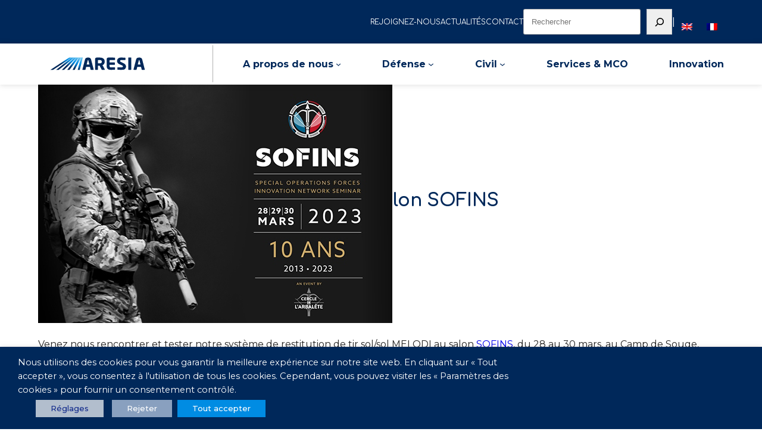

--- FILE ---
content_type: text/html; charset=UTF-8
request_url: https://aresia.com/2023/03/03/aresia-est-present-au-salon-sofins/
body_size: 23421
content:
<!DOCTYPE html>
<html lang="fr-FR">
<head>
	<meta charset="UTF-8" />
	<meta name="viewport" content="width=device-width, initial-scale=1" />
<meta name='robots' content='index, follow, max-image-preview:large, max-snippet:-1, max-video-preview:-1' />
<link rel="alternate" hreflang="en" href="https://aresia.com/2023/03/03/aresia-is-present-at-sofins/?lang=en" />
<link rel="alternate" hreflang="fr" href="https://aresia.com/2023/03/03/aresia-est-present-au-salon-sofins/" />
<link rel="alternate" hreflang="x-default" href="https://aresia.com/2023/03/03/aresia-est-present-au-salon-sofins/" />

	<!-- This site is optimized with the Yoast SEO plugin v26.8 - https://yoast.com/product/yoast-seo-wordpress/ -->
	<link rel="canonical" href="https://aresia.com/2023/03/03/aresia-est-present-au-salon-sofins/" />
	<meta property="og:locale" content="fr_FR" />
	<meta property="og:type" content="article" />
	<meta property="og:title" content="ARESIA est présent au salon SOFINS - Aresia" />
	<meta property="og:description" content="Venez nous rencontrer et tester notre système de restitution de tir sol/sol MELODI au salon&nbsp;SOFINS, du 28 au 30 mars, [&hellip;]" />
	<meta property="og:url" content="https://aresia.com/2023/03/03/aresia-est-present-au-salon-sofins/" />
	<meta property="og:site_name" content="Aresia" />
	<meta property="article:published_time" content="2023-03-03T12:47:25+00:00" />
	<meta property="article:modified_time" content="2023-04-04T12:54:35+00:00" />
	<meta property="og:image" content="https://aresia.com/wp-content/uploads/2023/03/sofins2023.jpg" />
	<meta property="og:image:width" content="595" />
	<meta property="og:image:height" content="400" />
	<meta property="og:image:type" content="image/jpeg" />
	<meta name="author" content="aresia" />
	<meta name="twitter:card" content="summary_large_image" />
	<meta name="twitter:label1" content="Écrit par" />
	<meta name="twitter:data1" content="aresia" />
	<script type="application/ld+json" class="yoast-schema-graph">{"@context":"https://schema.org","@graph":[{"@type":"Article","@id":"https://aresia.com/2023/03/03/aresia-est-present-au-salon-sofins/#article","isPartOf":{"@id":"https://aresia.com/2023/03/03/aresia-est-present-au-salon-sofins/"},"author":{"name":"aresia","@id":"https://aresia.com/#/schema/person/9648e29fef83181a2311882ec718bbdd"},"headline":"ARESIA est présent au salon SOFINS","datePublished":"2023-03-03T12:47:25+00:00","dateModified":"2023-04-04T12:54:35+00:00","mainEntityOfPage":{"@id":"https://aresia.com/2023/03/03/aresia-est-present-au-salon-sofins/"},"wordCount":47,"publisher":{"@id":"https://aresia.com/#organization"},"image":{"@id":"https://aresia.com/2023/03/03/aresia-est-present-au-salon-sofins/#primaryimage"},"thumbnailUrl":"https://aresia.com/wp-content/uploads/2023/03/sofins2023.jpg","articleSection":["blog"],"inLanguage":"fr-FR"},{"@type":"WebPage","@id":"https://aresia.com/2023/03/03/aresia-est-present-au-salon-sofins/","url":"https://aresia.com/2023/03/03/aresia-est-present-au-salon-sofins/","name":"ARESIA est présent au salon SOFINS - Aresia","isPartOf":{"@id":"https://aresia.com/#website"},"primaryImageOfPage":{"@id":"https://aresia.com/2023/03/03/aresia-est-present-au-salon-sofins/#primaryimage"},"image":{"@id":"https://aresia.com/2023/03/03/aresia-est-present-au-salon-sofins/#primaryimage"},"thumbnailUrl":"https://aresia.com/wp-content/uploads/2023/03/sofins2023.jpg","datePublished":"2023-03-03T12:47:25+00:00","dateModified":"2023-04-04T12:54:35+00:00","breadcrumb":{"@id":"https://aresia.com/2023/03/03/aresia-est-present-au-salon-sofins/#breadcrumb"},"inLanguage":"fr-FR","potentialAction":[{"@type":"ReadAction","target":["https://aresia.com/2023/03/03/aresia-est-present-au-salon-sofins/"]}]},{"@type":"ImageObject","inLanguage":"fr-FR","@id":"https://aresia.com/2023/03/03/aresia-est-present-au-salon-sofins/#primaryimage","url":"https://aresia.com/wp-content/uploads/2023/03/sofins2023.jpg","contentUrl":"https://aresia.com/wp-content/uploads/2023/03/sofins2023.jpg","width":595,"height":400},{"@type":"BreadcrumbList","@id":"https://aresia.com/2023/03/03/aresia-est-present-au-salon-sofins/#breadcrumb","itemListElement":[{"@type":"ListItem","position":1,"name":"Accueil","item":"https://aresia.com/"},{"@type":"ListItem","position":2,"name":"Actualités","item":"https://aresia.com/actualites/"},{"@type":"ListItem","position":3,"name":"ARESIA est présent au salon SOFINS"}]},{"@type":"WebSite","@id":"https://aresia.com/#website","url":"https://aresia.com/","name":"Aresia","description":"Bolder together","publisher":{"@id":"https://aresia.com/#organization"},"potentialAction":[{"@type":"SearchAction","target":{"@type":"EntryPoint","urlTemplate":"https://aresia.com/?s={search_term_string}"},"query-input":{"@type":"PropertyValueSpecification","valueRequired":true,"valueName":"search_term_string"}}],"inLanguage":"fr-FR"},{"@type":"Organization","@id":"https://aresia.com/#organization","name":"Aresia","url":"https://aresia.com/","logo":{"@type":"ImageObject","inLanguage":"fr-FR","@id":"https://aresia.com/#/schema/logo/image/","url":"https://aresia.com/wp-content/uploads/2022/05/logo_aresia_vertical_signature-EN_RVB.png","contentUrl":"https://aresia.com/wp-content/uploads/2022/05/logo_aresia_vertical_signature-EN_RVB.png","width":3140,"height":2285,"caption":"Aresia"},"image":{"@id":"https://aresia.com/#/schema/logo/image/"}},{"@type":"Person","@id":"https://aresia.com/#/schema/person/9648e29fef83181a2311882ec718bbdd","name":"aresia","image":{"@type":"ImageObject","inLanguage":"fr-FR","@id":"https://aresia.com/#/schema/person/image/","url":"https://secure.gravatar.com/avatar/4d0460f42bcbe2a7ec7e9b8acca0283ffe16fae565c6dd5bad82cce495164c0e?s=96&d=mm&r=g","contentUrl":"https://secure.gravatar.com/avatar/4d0460f42bcbe2a7ec7e9b8acca0283ffe16fae565c6dd5bad82cce495164c0e?s=96&d=mm&r=g","caption":"aresia"}}]}</script>
	<!-- / Yoast SEO plugin. -->


<title>ARESIA est présent au salon SOFINS - Aresia</title>
<link rel="alternate" type="application/rss+xml" title="Aresia &raquo; Flux" href="https://aresia.com/feed/" />
<link rel="alternate" type="application/rss+xml" title="Aresia &raquo; Flux des commentaires" href="https://aresia.com/comments/feed/" />
<link rel="alternate" title="oEmbed (JSON)" type="application/json+oembed" href="https://aresia.com/wp-json/oembed/1.0/embed?url=https%3A%2F%2Faresia.com%2F2023%2F03%2F03%2Faresia-est-present-au-salon-sofins%2F" />
<link rel="alternate" title="oEmbed (XML)" type="text/xml+oembed" href="https://aresia.com/wp-json/oembed/1.0/embed?url=https%3A%2F%2Faresia.com%2F2023%2F03%2F03%2Faresia-est-present-au-salon-sofins%2F&#038;format=xml" />
<style id='wp-img-auto-sizes-contain-inline-css'>
img:is([sizes=auto i],[sizes^="auto," i]){contain-intrinsic-size:3000px 1500px}
/*# sourceURL=wp-img-auto-sizes-contain-inline-css */
</style>
<link rel='stylesheet' id='wpml-legacy-horizontal-list-0-css' href='https://aresia.com/wp-content/plugins/sitepress-multilingual-cms/templates/language-switchers/legacy-list-horizontal/style.min.css?ver=1' media='all' />
<style id='wp-block-navigation-link-inline-css'>
.wp-block-navigation .wp-block-navigation-item__label{overflow-wrap:break-word}.wp-block-navigation .wp-block-navigation-item__description{display:none}.link-ui-tools{outline:1px solid #f0f0f0;padding:8px}.link-ui-block-inserter{padding-top:8px}.link-ui-block-inserter__back{margin-left:8px;text-transform:uppercase}
/*# sourceURL=https://aresia.com/wp-includes/blocks/navigation-link/style.min.css */
</style>
<link rel='stylesheet' id='wp-block-navigation-css' href='https://aresia.com/wp-includes/blocks/navigation/style.min.css?ver=6.9' media='all' />
<style id='wp-block-search-inline-css'>
.wp-block-search__button{margin-left:10px;word-break:normal}.wp-block-search__button.has-icon{line-height:0}.wp-block-search__button svg{height:1.25em;min-height:24px;min-width:24px;width:1.25em;fill:currentColor;vertical-align:text-bottom}:where(.wp-block-search__button){border:1px solid #ccc;padding:6px 10px}.wp-block-search__inside-wrapper{display:flex;flex:auto;flex-wrap:nowrap;max-width:100%}.wp-block-search__label{width:100%}.wp-block-search.wp-block-search__button-only .wp-block-search__button{box-sizing:border-box;display:flex;flex-shrink:0;justify-content:center;margin-left:0;max-width:100%}.wp-block-search.wp-block-search__button-only .wp-block-search__inside-wrapper{min-width:0!important;transition-property:width}.wp-block-search.wp-block-search__button-only .wp-block-search__input{flex-basis:100%;transition-duration:.3s}.wp-block-search.wp-block-search__button-only.wp-block-search__searchfield-hidden,.wp-block-search.wp-block-search__button-only.wp-block-search__searchfield-hidden .wp-block-search__inside-wrapper{overflow:hidden}.wp-block-search.wp-block-search__button-only.wp-block-search__searchfield-hidden .wp-block-search__input{border-left-width:0!important;border-right-width:0!important;flex-basis:0;flex-grow:0;margin:0;min-width:0!important;padding-left:0!important;padding-right:0!important;width:0!important}:where(.wp-block-search__input){appearance:none;border:1px solid #949494;flex-grow:1;font-family:inherit;font-size:inherit;font-style:inherit;font-weight:inherit;letter-spacing:inherit;line-height:inherit;margin-left:0;margin-right:0;min-width:3rem;padding:8px;text-decoration:unset!important;text-transform:inherit}:where(.wp-block-search__button-inside .wp-block-search__inside-wrapper){background-color:#fff;border:1px solid #949494;box-sizing:border-box;padding:4px}:where(.wp-block-search__button-inside .wp-block-search__inside-wrapper) .wp-block-search__input{border:none;border-radius:0;padding:0 4px}:where(.wp-block-search__button-inside .wp-block-search__inside-wrapper) .wp-block-search__input:focus{outline:none}:where(.wp-block-search__button-inside .wp-block-search__inside-wrapper) :where(.wp-block-search__button){padding:4px 8px}.wp-block-search.aligncenter .wp-block-search__inside-wrapper{margin:auto}.wp-block[data-align=right] .wp-block-search.wp-block-search__button-only .wp-block-search__inside-wrapper{float:right}
/*# sourceURL=https://aresia.com/wp-includes/blocks/search/style.min.css */
</style>
<style id='wp-block-search-theme-inline-css'>
.wp-block-search .wp-block-search__label{font-weight:700}.wp-block-search__button{border:1px solid #ccc;padding:.375em .625em}
/*# sourceURL=https://aresia.com/wp-includes/blocks/search/theme.min.css */
</style>
<style id='wp-block-columns-inline-css'>
.wp-block-columns{box-sizing:border-box;display:flex;flex-wrap:wrap!important}@media (min-width:782px){.wp-block-columns{flex-wrap:nowrap!important}}.wp-block-columns{align-items:normal!important}.wp-block-columns.are-vertically-aligned-top{align-items:flex-start}.wp-block-columns.are-vertically-aligned-center{align-items:center}.wp-block-columns.are-vertically-aligned-bottom{align-items:flex-end}@media (max-width:781px){.wp-block-columns:not(.is-not-stacked-on-mobile)>.wp-block-column{flex-basis:100%!important}}@media (min-width:782px){.wp-block-columns:not(.is-not-stacked-on-mobile)>.wp-block-column{flex-basis:0;flex-grow:1}.wp-block-columns:not(.is-not-stacked-on-mobile)>.wp-block-column[style*=flex-basis]{flex-grow:0}}.wp-block-columns.is-not-stacked-on-mobile{flex-wrap:nowrap!important}.wp-block-columns.is-not-stacked-on-mobile>.wp-block-column{flex-basis:0;flex-grow:1}.wp-block-columns.is-not-stacked-on-mobile>.wp-block-column[style*=flex-basis]{flex-grow:0}:where(.wp-block-columns){margin-bottom:1.75em}:where(.wp-block-columns.has-background){padding:1.25em 2.375em}.wp-block-column{flex-grow:1;min-width:0;overflow-wrap:break-word;word-break:break-word}.wp-block-column.is-vertically-aligned-top{align-self:flex-start}.wp-block-column.is-vertically-aligned-center{align-self:center}.wp-block-column.is-vertically-aligned-bottom{align-self:flex-end}.wp-block-column.is-vertically-aligned-stretch{align-self:stretch}.wp-block-column.is-vertically-aligned-bottom,.wp-block-column.is-vertically-aligned-center,.wp-block-column.is-vertically-aligned-top{width:100%}
/*# sourceURL=https://aresia.com/wp-includes/blocks/columns/style.min.css */
</style>
<style id='wp-block-paragraph-inline-css'>
.is-small-text{font-size:.875em}.is-regular-text{font-size:1em}.is-large-text{font-size:2.25em}.is-larger-text{font-size:3em}.has-drop-cap:not(:focus):first-letter{float:left;font-size:8.4em;font-style:normal;font-weight:100;line-height:.68;margin:.05em .1em 0 0;text-transform:uppercase}body.rtl .has-drop-cap:not(:focus):first-letter{float:none;margin-left:.1em}p.has-drop-cap.has-background{overflow:hidden}:root :where(p.has-background){padding:1.25em 2.375em}:where(p.has-text-color:not(.has-link-color)) a{color:inherit}p.has-text-align-left[style*="writing-mode:vertical-lr"],p.has-text-align-right[style*="writing-mode:vertical-rl"]{rotate:180deg}
/*# sourceURL=https://aresia.com/wp-includes/blocks/paragraph/style.min.css */
</style>
<style id='wp-block-group-inline-css'>
.wp-block-group{box-sizing:border-box}:where(.wp-block-group.wp-block-group-is-layout-constrained){position:relative}
/*# sourceURL=https://aresia.com/wp-includes/blocks/group/style.min.css */
</style>
<style id='wp-block-group-theme-inline-css'>
:where(.wp-block-group.has-background){padding:1.25em 2.375em}
/*# sourceURL=https://aresia.com/wp-includes/blocks/group/theme.min.css */
</style>
<style id='wp-block-site-logo-inline-css'>
.wp-block-site-logo{box-sizing:border-box;line-height:0}.wp-block-site-logo a{display:inline-block;line-height:0}.wp-block-site-logo.is-default-size img{height:auto;width:120px}.wp-block-site-logo img{height:auto;max-width:100%}.wp-block-site-logo a,.wp-block-site-logo img{border-radius:inherit}.wp-block-site-logo.aligncenter{margin-left:auto;margin-right:auto;text-align:center}:root :where(.wp-block-site-logo.is-style-rounded){border-radius:9999px}
/*# sourceURL=https://aresia.com/wp-includes/blocks/site-logo/style.min.css */
</style>
<style id='wp-block-template-part-theme-inline-css'>
:root :where(.wp-block-template-part.has-background){margin-bottom:0;margin-top:0;padding:1.25em 2.375em}
/*# sourceURL=https://aresia.com/wp-includes/blocks/template-part/theme.min.css */
</style>
<style id='wp-block-post-featured-image-inline-css'>
.wp-block-post-featured-image{margin-left:0;margin-right:0}.wp-block-post-featured-image a{display:block;height:100%}.wp-block-post-featured-image :where(img){box-sizing:border-box;height:auto;max-width:100%;vertical-align:bottom;width:100%}.wp-block-post-featured-image.alignfull img,.wp-block-post-featured-image.alignwide img{width:100%}.wp-block-post-featured-image .wp-block-post-featured-image__overlay.has-background-dim{background-color:#000;inset:0;position:absolute}.wp-block-post-featured-image{position:relative}.wp-block-post-featured-image .wp-block-post-featured-image__overlay.has-background-gradient{background-color:initial}.wp-block-post-featured-image .wp-block-post-featured-image__overlay.has-background-dim-0{opacity:0}.wp-block-post-featured-image .wp-block-post-featured-image__overlay.has-background-dim-10{opacity:.1}.wp-block-post-featured-image .wp-block-post-featured-image__overlay.has-background-dim-20{opacity:.2}.wp-block-post-featured-image .wp-block-post-featured-image__overlay.has-background-dim-30{opacity:.3}.wp-block-post-featured-image .wp-block-post-featured-image__overlay.has-background-dim-40{opacity:.4}.wp-block-post-featured-image .wp-block-post-featured-image__overlay.has-background-dim-50{opacity:.5}.wp-block-post-featured-image .wp-block-post-featured-image__overlay.has-background-dim-60{opacity:.6}.wp-block-post-featured-image .wp-block-post-featured-image__overlay.has-background-dim-70{opacity:.7}.wp-block-post-featured-image .wp-block-post-featured-image__overlay.has-background-dim-80{opacity:.8}.wp-block-post-featured-image .wp-block-post-featured-image__overlay.has-background-dim-90{opacity:.9}.wp-block-post-featured-image .wp-block-post-featured-image__overlay.has-background-dim-100{opacity:1}.wp-block-post-featured-image:where(.alignleft,.alignright){width:100%}
/*# sourceURL=https://aresia.com/wp-includes/blocks/post-featured-image/style.min.css */
</style>
<style id='wp-block-post-title-inline-css'>
.wp-block-post-title{box-sizing:border-box;word-break:break-word}.wp-block-post-title :where(a){display:inline-block;font-family:inherit;font-size:inherit;font-style:inherit;font-weight:inherit;letter-spacing:inherit;line-height:inherit;text-decoration:inherit}
/*# sourceURL=https://aresia.com/wp-includes/blocks/post-title/style.min.css */
</style>
<style id='wp-block-image-inline-css'>
.wp-block-image>a,.wp-block-image>figure>a{display:inline-block}.wp-block-image img{box-sizing:border-box;height:auto;max-width:100%;vertical-align:bottom}@media not (prefers-reduced-motion){.wp-block-image img.hide{visibility:hidden}.wp-block-image img.show{animation:show-content-image .4s}}.wp-block-image[style*=border-radius] img,.wp-block-image[style*=border-radius]>a{border-radius:inherit}.wp-block-image.has-custom-border img{box-sizing:border-box}.wp-block-image.aligncenter{text-align:center}.wp-block-image.alignfull>a,.wp-block-image.alignwide>a{width:100%}.wp-block-image.alignfull img,.wp-block-image.alignwide img{height:auto;width:100%}.wp-block-image .aligncenter,.wp-block-image .alignleft,.wp-block-image .alignright,.wp-block-image.aligncenter,.wp-block-image.alignleft,.wp-block-image.alignright{display:table}.wp-block-image .aligncenter>figcaption,.wp-block-image .alignleft>figcaption,.wp-block-image .alignright>figcaption,.wp-block-image.aligncenter>figcaption,.wp-block-image.alignleft>figcaption,.wp-block-image.alignright>figcaption{caption-side:bottom;display:table-caption}.wp-block-image .alignleft{float:left;margin:.5em 1em .5em 0}.wp-block-image .alignright{float:right;margin:.5em 0 .5em 1em}.wp-block-image .aligncenter{margin-left:auto;margin-right:auto}.wp-block-image :where(figcaption){margin-bottom:1em;margin-top:.5em}.wp-block-image.is-style-circle-mask img{border-radius:9999px}@supports ((-webkit-mask-image:none) or (mask-image:none)) or (-webkit-mask-image:none){.wp-block-image.is-style-circle-mask img{border-radius:0;-webkit-mask-image:url('data:image/svg+xml;utf8,<svg viewBox="0 0 100 100" xmlns="http://www.w3.org/2000/svg"><circle cx="50" cy="50" r="50"/></svg>');mask-image:url('data:image/svg+xml;utf8,<svg viewBox="0 0 100 100" xmlns="http://www.w3.org/2000/svg"><circle cx="50" cy="50" r="50"/></svg>');mask-mode:alpha;-webkit-mask-position:center;mask-position:center;-webkit-mask-repeat:no-repeat;mask-repeat:no-repeat;-webkit-mask-size:contain;mask-size:contain}}:root :where(.wp-block-image.is-style-rounded img,.wp-block-image .is-style-rounded img){border-radius:9999px}.wp-block-image figure{margin:0}.wp-lightbox-container{display:flex;flex-direction:column;position:relative}.wp-lightbox-container img{cursor:zoom-in}.wp-lightbox-container img:hover+button{opacity:1}.wp-lightbox-container button{align-items:center;backdrop-filter:blur(16px) saturate(180%);background-color:#5a5a5a40;border:none;border-radius:4px;cursor:zoom-in;display:flex;height:20px;justify-content:center;opacity:0;padding:0;position:absolute;right:16px;text-align:center;top:16px;width:20px;z-index:100}@media not (prefers-reduced-motion){.wp-lightbox-container button{transition:opacity .2s ease}}.wp-lightbox-container button:focus-visible{outline:3px auto #5a5a5a40;outline:3px auto -webkit-focus-ring-color;outline-offset:3px}.wp-lightbox-container button:hover{cursor:pointer;opacity:1}.wp-lightbox-container button:focus{opacity:1}.wp-lightbox-container button:focus,.wp-lightbox-container button:hover,.wp-lightbox-container button:not(:hover):not(:active):not(.has-background){background-color:#5a5a5a40;border:none}.wp-lightbox-overlay{box-sizing:border-box;cursor:zoom-out;height:100vh;left:0;overflow:hidden;position:fixed;top:0;visibility:hidden;width:100%;z-index:100000}.wp-lightbox-overlay .close-button{align-items:center;cursor:pointer;display:flex;justify-content:center;min-height:40px;min-width:40px;padding:0;position:absolute;right:calc(env(safe-area-inset-right) + 16px);top:calc(env(safe-area-inset-top) + 16px);z-index:5000000}.wp-lightbox-overlay .close-button:focus,.wp-lightbox-overlay .close-button:hover,.wp-lightbox-overlay .close-button:not(:hover):not(:active):not(.has-background){background:none;border:none}.wp-lightbox-overlay .lightbox-image-container{height:var(--wp--lightbox-container-height);left:50%;overflow:hidden;position:absolute;top:50%;transform:translate(-50%,-50%);transform-origin:top left;width:var(--wp--lightbox-container-width);z-index:9999999999}.wp-lightbox-overlay .wp-block-image{align-items:center;box-sizing:border-box;display:flex;height:100%;justify-content:center;margin:0;position:relative;transform-origin:0 0;width:100%;z-index:3000000}.wp-lightbox-overlay .wp-block-image img{height:var(--wp--lightbox-image-height);min-height:var(--wp--lightbox-image-height);min-width:var(--wp--lightbox-image-width);width:var(--wp--lightbox-image-width)}.wp-lightbox-overlay .wp-block-image figcaption{display:none}.wp-lightbox-overlay button{background:none;border:none}.wp-lightbox-overlay .scrim{background-color:#fff;height:100%;opacity:.9;position:absolute;width:100%;z-index:2000000}.wp-lightbox-overlay.active{visibility:visible}@media not (prefers-reduced-motion){.wp-lightbox-overlay.active{animation:turn-on-visibility .25s both}.wp-lightbox-overlay.active img{animation:turn-on-visibility .35s both}.wp-lightbox-overlay.show-closing-animation:not(.active){animation:turn-off-visibility .35s both}.wp-lightbox-overlay.show-closing-animation:not(.active) img{animation:turn-off-visibility .25s both}.wp-lightbox-overlay.zoom.active{animation:none;opacity:1;visibility:visible}.wp-lightbox-overlay.zoom.active .lightbox-image-container{animation:lightbox-zoom-in .4s}.wp-lightbox-overlay.zoom.active .lightbox-image-container img{animation:none}.wp-lightbox-overlay.zoom.active .scrim{animation:turn-on-visibility .4s forwards}.wp-lightbox-overlay.zoom.show-closing-animation:not(.active){animation:none}.wp-lightbox-overlay.zoom.show-closing-animation:not(.active) .lightbox-image-container{animation:lightbox-zoom-out .4s}.wp-lightbox-overlay.zoom.show-closing-animation:not(.active) .lightbox-image-container img{animation:none}.wp-lightbox-overlay.zoom.show-closing-animation:not(.active) .scrim{animation:turn-off-visibility .4s forwards}}@keyframes show-content-image{0%{visibility:hidden}99%{visibility:hidden}to{visibility:visible}}@keyframes turn-on-visibility{0%{opacity:0}to{opacity:1}}@keyframes turn-off-visibility{0%{opacity:1;visibility:visible}99%{opacity:0;visibility:visible}to{opacity:0;visibility:hidden}}@keyframes lightbox-zoom-in{0%{transform:translate(calc((-100vw + var(--wp--lightbox-scrollbar-width))/2 + var(--wp--lightbox-initial-left-position)),calc(-50vh + var(--wp--lightbox-initial-top-position))) scale(var(--wp--lightbox-scale))}to{transform:translate(-50%,-50%) scale(1)}}@keyframes lightbox-zoom-out{0%{transform:translate(-50%,-50%) scale(1);visibility:visible}99%{visibility:visible}to{transform:translate(calc((-100vw + var(--wp--lightbox-scrollbar-width))/2 + var(--wp--lightbox-initial-left-position)),calc(-50vh + var(--wp--lightbox-initial-top-position))) scale(var(--wp--lightbox-scale));visibility:hidden}}
/*# sourceURL=https://aresia.com/wp-includes/blocks/image/style.min.css */
</style>
<style id='wp-block-image-theme-inline-css'>
:root :where(.wp-block-image figcaption){color:#555;font-size:13px;text-align:center}.is-dark-theme :root :where(.wp-block-image figcaption){color:#ffffffa6}.wp-block-image{margin:0 0 1em}
/*# sourceURL=https://aresia.com/wp-includes/blocks/image/theme.min.css */
</style>
<style id='wp-block-heading-inline-css'>
h1:where(.wp-block-heading).has-background,h2:where(.wp-block-heading).has-background,h3:where(.wp-block-heading).has-background,h4:where(.wp-block-heading).has-background,h5:where(.wp-block-heading).has-background,h6:where(.wp-block-heading).has-background{padding:1.25em 2.375em}h1.has-text-align-left[style*=writing-mode]:where([style*=vertical-lr]),h1.has-text-align-right[style*=writing-mode]:where([style*=vertical-rl]),h2.has-text-align-left[style*=writing-mode]:where([style*=vertical-lr]),h2.has-text-align-right[style*=writing-mode]:where([style*=vertical-rl]),h3.has-text-align-left[style*=writing-mode]:where([style*=vertical-lr]),h3.has-text-align-right[style*=writing-mode]:where([style*=vertical-rl]),h4.has-text-align-left[style*=writing-mode]:where([style*=vertical-lr]),h4.has-text-align-right[style*=writing-mode]:where([style*=vertical-rl]),h5.has-text-align-left[style*=writing-mode]:where([style*=vertical-lr]),h5.has-text-align-right[style*=writing-mode]:where([style*=vertical-rl]),h6.has-text-align-left[style*=writing-mode]:where([style*=vertical-lr]),h6.has-text-align-right[style*=writing-mode]:where([style*=vertical-rl]){rotate:180deg}
/*# sourceURL=https://aresia.com/wp-includes/blocks/heading/style.min.css */
</style>
<link rel='stylesheet' id='wp-block-gallery-css' href='https://aresia.com/wp-includes/blocks/gallery/style.min.css?ver=6.9' media='all' />
<style id='wp-block-gallery-theme-inline-css'>
.blocks-gallery-caption{color:#555;font-size:13px;text-align:center}.is-dark-theme .blocks-gallery-caption{color:#ffffffa6}
/*# sourceURL=https://aresia.com/wp-includes/blocks/gallery/theme.min.css */
</style>
<style id='wp-block-post-content-inline-css'>
.wp-block-post-content{display:flow-root}
/*# sourceURL=https://aresia.com/wp-includes/blocks/post-content/style.min.css */
</style>
<style id='wp-block-spacer-inline-css'>
.wp-block-spacer{clear:both}
/*# sourceURL=https://aresia.com/wp-includes/blocks/spacer/style.min.css */
</style>
<style id='wp-block-separator-inline-css'>
@charset "UTF-8";.wp-block-separator{border:none;border-top:2px solid}:root :where(.wp-block-separator.is-style-dots){height:auto;line-height:1;text-align:center}:root :where(.wp-block-separator.is-style-dots):before{color:currentColor;content:"···";font-family:serif;font-size:1.5em;letter-spacing:2em;padding-left:2em}.wp-block-separator.is-style-dots{background:none!important;border:none!important}
/*# sourceURL=https://aresia.com/wp-includes/blocks/separator/style.min.css */
</style>
<style id='wp-block-separator-theme-inline-css'>
.wp-block-separator.has-css-opacity{opacity:.4}.wp-block-separator{border:none;border-bottom:2px solid;margin-left:auto;margin-right:auto}.wp-block-separator.has-alpha-channel-opacity{opacity:1}.wp-block-separator:not(.is-style-wide):not(.is-style-dots){width:100px}.wp-block-separator.has-background:not(.is-style-dots){border-bottom:none;height:1px}.wp-block-separator.has-background:not(.is-style-wide):not(.is-style-dots){height:2px}
/*# sourceURL=https://aresia.com/wp-includes/blocks/separator/theme.min.css */
</style>
<style id='wp-block-post-navigation-link-inline-css'>
.wp-block-post-navigation-link .wp-block-post-navigation-link__arrow-previous{display:inline-block;margin-right:1ch}.wp-block-post-navigation-link .wp-block-post-navigation-link__arrow-previous:not(.is-arrow-chevron){transform:scaleX(1)}.wp-block-post-navigation-link .wp-block-post-navigation-link__arrow-next{display:inline-block;margin-left:1ch}.wp-block-post-navigation-link .wp-block-post-navigation-link__arrow-next:not(.is-arrow-chevron){transform:scaleX(1)}.wp-block-post-navigation-link.has-text-align-left[style*="writing-mode: vertical-lr"],.wp-block-post-navigation-link.has-text-align-right[style*="writing-mode: vertical-rl"]{rotate:180deg}
/*# sourceURL=https://aresia.com/wp-includes/blocks/post-navigation-link/style.min.css */
</style>
<style id='wp-block-social-links-inline-css'>
.wp-block-social-links{background:none;box-sizing:border-box;margin-left:0;padding-left:0;padding-right:0;text-indent:0}.wp-block-social-links .wp-social-link a,.wp-block-social-links .wp-social-link a:hover{border-bottom:0;box-shadow:none;text-decoration:none}.wp-block-social-links .wp-social-link svg{height:1em;width:1em}.wp-block-social-links .wp-social-link span:not(.screen-reader-text){font-size:.65em;margin-left:.5em;margin-right:.5em}.wp-block-social-links.has-small-icon-size{font-size:16px}.wp-block-social-links,.wp-block-social-links.has-normal-icon-size{font-size:24px}.wp-block-social-links.has-large-icon-size{font-size:36px}.wp-block-social-links.has-huge-icon-size{font-size:48px}.wp-block-social-links.aligncenter{display:flex;justify-content:center}.wp-block-social-links.alignright{justify-content:flex-end}.wp-block-social-link{border-radius:9999px;display:block}@media not (prefers-reduced-motion){.wp-block-social-link{transition:transform .1s ease}}.wp-block-social-link{height:auto}.wp-block-social-link a{align-items:center;display:flex;line-height:0}.wp-block-social-link:hover{transform:scale(1.1)}.wp-block-social-links .wp-block-social-link.wp-social-link{display:inline-block;margin:0;padding:0}.wp-block-social-links .wp-block-social-link.wp-social-link .wp-block-social-link-anchor,.wp-block-social-links .wp-block-social-link.wp-social-link .wp-block-social-link-anchor svg,.wp-block-social-links .wp-block-social-link.wp-social-link .wp-block-social-link-anchor:active,.wp-block-social-links .wp-block-social-link.wp-social-link .wp-block-social-link-anchor:hover,.wp-block-social-links .wp-block-social-link.wp-social-link .wp-block-social-link-anchor:visited{color:currentColor;fill:currentColor}:where(.wp-block-social-links:not(.is-style-logos-only)) .wp-social-link{background-color:#f0f0f0;color:#444}:where(.wp-block-social-links:not(.is-style-logos-only)) .wp-social-link-amazon{background-color:#f90;color:#fff}:where(.wp-block-social-links:not(.is-style-logos-only)) .wp-social-link-bandcamp{background-color:#1ea0c3;color:#fff}:where(.wp-block-social-links:not(.is-style-logos-only)) .wp-social-link-behance{background-color:#0757fe;color:#fff}:where(.wp-block-social-links:not(.is-style-logos-only)) .wp-social-link-bluesky{background-color:#0a7aff;color:#fff}:where(.wp-block-social-links:not(.is-style-logos-only)) .wp-social-link-codepen{background-color:#1e1f26;color:#fff}:where(.wp-block-social-links:not(.is-style-logos-only)) .wp-social-link-deviantart{background-color:#02e49b;color:#fff}:where(.wp-block-social-links:not(.is-style-logos-only)) .wp-social-link-discord{background-color:#5865f2;color:#fff}:where(.wp-block-social-links:not(.is-style-logos-only)) .wp-social-link-dribbble{background-color:#e94c89;color:#fff}:where(.wp-block-social-links:not(.is-style-logos-only)) .wp-social-link-dropbox{background-color:#4280ff;color:#fff}:where(.wp-block-social-links:not(.is-style-logos-only)) .wp-social-link-etsy{background-color:#f45800;color:#fff}:where(.wp-block-social-links:not(.is-style-logos-only)) .wp-social-link-facebook{background-color:#0866ff;color:#fff}:where(.wp-block-social-links:not(.is-style-logos-only)) .wp-social-link-fivehundredpx{background-color:#000;color:#fff}:where(.wp-block-social-links:not(.is-style-logos-only)) .wp-social-link-flickr{background-color:#0461dd;color:#fff}:where(.wp-block-social-links:not(.is-style-logos-only)) .wp-social-link-foursquare{background-color:#e65678;color:#fff}:where(.wp-block-social-links:not(.is-style-logos-only)) .wp-social-link-github{background-color:#24292d;color:#fff}:where(.wp-block-social-links:not(.is-style-logos-only)) .wp-social-link-goodreads{background-color:#eceadd;color:#382110}:where(.wp-block-social-links:not(.is-style-logos-only)) .wp-social-link-google{background-color:#ea4434;color:#fff}:where(.wp-block-social-links:not(.is-style-logos-only)) .wp-social-link-gravatar{background-color:#1d4fc4;color:#fff}:where(.wp-block-social-links:not(.is-style-logos-only)) .wp-social-link-instagram{background-color:#f00075;color:#fff}:where(.wp-block-social-links:not(.is-style-logos-only)) .wp-social-link-lastfm{background-color:#e21b24;color:#fff}:where(.wp-block-social-links:not(.is-style-logos-only)) .wp-social-link-linkedin{background-color:#0d66c2;color:#fff}:where(.wp-block-social-links:not(.is-style-logos-only)) .wp-social-link-mastodon{background-color:#3288d4;color:#fff}:where(.wp-block-social-links:not(.is-style-logos-only)) .wp-social-link-medium{background-color:#000;color:#fff}:where(.wp-block-social-links:not(.is-style-logos-only)) .wp-social-link-meetup{background-color:#f6405f;color:#fff}:where(.wp-block-social-links:not(.is-style-logos-only)) .wp-social-link-patreon{background-color:#000;color:#fff}:where(.wp-block-social-links:not(.is-style-logos-only)) .wp-social-link-pinterest{background-color:#e60122;color:#fff}:where(.wp-block-social-links:not(.is-style-logos-only)) .wp-social-link-pocket{background-color:#ef4155;color:#fff}:where(.wp-block-social-links:not(.is-style-logos-only)) .wp-social-link-reddit{background-color:#ff4500;color:#fff}:where(.wp-block-social-links:not(.is-style-logos-only)) .wp-social-link-skype{background-color:#0478d7;color:#fff}:where(.wp-block-social-links:not(.is-style-logos-only)) .wp-social-link-snapchat{background-color:#fefc00;color:#fff;stroke:#000}:where(.wp-block-social-links:not(.is-style-logos-only)) .wp-social-link-soundcloud{background-color:#ff5600;color:#fff}:where(.wp-block-social-links:not(.is-style-logos-only)) .wp-social-link-spotify{background-color:#1bd760;color:#fff}:where(.wp-block-social-links:not(.is-style-logos-only)) .wp-social-link-telegram{background-color:#2aabee;color:#fff}:where(.wp-block-social-links:not(.is-style-logos-only)) .wp-social-link-threads{background-color:#000;color:#fff}:where(.wp-block-social-links:not(.is-style-logos-only)) .wp-social-link-tiktok{background-color:#000;color:#fff}:where(.wp-block-social-links:not(.is-style-logos-only)) .wp-social-link-tumblr{background-color:#011835;color:#fff}:where(.wp-block-social-links:not(.is-style-logos-only)) .wp-social-link-twitch{background-color:#6440a4;color:#fff}:where(.wp-block-social-links:not(.is-style-logos-only)) .wp-social-link-twitter{background-color:#1da1f2;color:#fff}:where(.wp-block-social-links:not(.is-style-logos-only)) .wp-social-link-vimeo{background-color:#1eb7ea;color:#fff}:where(.wp-block-social-links:not(.is-style-logos-only)) .wp-social-link-vk{background-color:#4680c2;color:#fff}:where(.wp-block-social-links:not(.is-style-logos-only)) .wp-social-link-wordpress{background-color:#3499cd;color:#fff}:where(.wp-block-social-links:not(.is-style-logos-only)) .wp-social-link-whatsapp{background-color:#25d366;color:#fff}:where(.wp-block-social-links:not(.is-style-logos-only)) .wp-social-link-x{background-color:#000;color:#fff}:where(.wp-block-social-links:not(.is-style-logos-only)) .wp-social-link-yelp{background-color:#d32422;color:#fff}:where(.wp-block-social-links:not(.is-style-logos-only)) .wp-social-link-youtube{background-color:red;color:#fff}:where(.wp-block-social-links.is-style-logos-only) .wp-social-link{background:none}:where(.wp-block-social-links.is-style-logos-only) .wp-social-link svg{height:1.25em;width:1.25em}:where(.wp-block-social-links.is-style-logos-only) .wp-social-link-amazon{color:#f90}:where(.wp-block-social-links.is-style-logos-only) .wp-social-link-bandcamp{color:#1ea0c3}:where(.wp-block-social-links.is-style-logos-only) .wp-social-link-behance{color:#0757fe}:where(.wp-block-social-links.is-style-logos-only) .wp-social-link-bluesky{color:#0a7aff}:where(.wp-block-social-links.is-style-logos-only) .wp-social-link-codepen{color:#1e1f26}:where(.wp-block-social-links.is-style-logos-only) .wp-social-link-deviantart{color:#02e49b}:where(.wp-block-social-links.is-style-logos-only) .wp-social-link-discord{color:#5865f2}:where(.wp-block-social-links.is-style-logos-only) .wp-social-link-dribbble{color:#e94c89}:where(.wp-block-social-links.is-style-logos-only) .wp-social-link-dropbox{color:#4280ff}:where(.wp-block-social-links.is-style-logos-only) .wp-social-link-etsy{color:#f45800}:where(.wp-block-social-links.is-style-logos-only) .wp-social-link-facebook{color:#0866ff}:where(.wp-block-social-links.is-style-logos-only) .wp-social-link-fivehundredpx{color:#000}:where(.wp-block-social-links.is-style-logos-only) .wp-social-link-flickr{color:#0461dd}:where(.wp-block-social-links.is-style-logos-only) .wp-social-link-foursquare{color:#e65678}:where(.wp-block-social-links.is-style-logos-only) .wp-social-link-github{color:#24292d}:where(.wp-block-social-links.is-style-logos-only) .wp-social-link-goodreads{color:#382110}:where(.wp-block-social-links.is-style-logos-only) .wp-social-link-google{color:#ea4434}:where(.wp-block-social-links.is-style-logos-only) .wp-social-link-gravatar{color:#1d4fc4}:where(.wp-block-social-links.is-style-logos-only) .wp-social-link-instagram{color:#f00075}:where(.wp-block-social-links.is-style-logos-only) .wp-social-link-lastfm{color:#e21b24}:where(.wp-block-social-links.is-style-logos-only) .wp-social-link-linkedin{color:#0d66c2}:where(.wp-block-social-links.is-style-logos-only) .wp-social-link-mastodon{color:#3288d4}:where(.wp-block-social-links.is-style-logos-only) .wp-social-link-medium{color:#000}:where(.wp-block-social-links.is-style-logos-only) .wp-social-link-meetup{color:#f6405f}:where(.wp-block-social-links.is-style-logos-only) .wp-social-link-patreon{color:#000}:where(.wp-block-social-links.is-style-logos-only) .wp-social-link-pinterest{color:#e60122}:where(.wp-block-social-links.is-style-logos-only) .wp-social-link-pocket{color:#ef4155}:where(.wp-block-social-links.is-style-logos-only) .wp-social-link-reddit{color:#ff4500}:where(.wp-block-social-links.is-style-logos-only) .wp-social-link-skype{color:#0478d7}:where(.wp-block-social-links.is-style-logos-only) .wp-social-link-snapchat{color:#fff;stroke:#000}:where(.wp-block-social-links.is-style-logos-only) .wp-social-link-soundcloud{color:#ff5600}:where(.wp-block-social-links.is-style-logos-only) .wp-social-link-spotify{color:#1bd760}:where(.wp-block-social-links.is-style-logos-only) .wp-social-link-telegram{color:#2aabee}:where(.wp-block-social-links.is-style-logos-only) .wp-social-link-threads{color:#000}:where(.wp-block-social-links.is-style-logos-only) .wp-social-link-tiktok{color:#000}:where(.wp-block-social-links.is-style-logos-only) .wp-social-link-tumblr{color:#011835}:where(.wp-block-social-links.is-style-logos-only) .wp-social-link-twitch{color:#6440a4}:where(.wp-block-social-links.is-style-logos-only) .wp-social-link-twitter{color:#1da1f2}:where(.wp-block-social-links.is-style-logos-only) .wp-social-link-vimeo{color:#1eb7ea}:where(.wp-block-social-links.is-style-logos-only) .wp-social-link-vk{color:#4680c2}:where(.wp-block-social-links.is-style-logos-only) .wp-social-link-whatsapp{color:#25d366}:where(.wp-block-social-links.is-style-logos-only) .wp-social-link-wordpress{color:#3499cd}:where(.wp-block-social-links.is-style-logos-only) .wp-social-link-x{color:#000}:where(.wp-block-social-links.is-style-logos-only) .wp-social-link-yelp{color:#d32422}:where(.wp-block-social-links.is-style-logos-only) .wp-social-link-youtube{color:red}.wp-block-social-links.is-style-pill-shape .wp-social-link{width:auto}:root :where(.wp-block-social-links .wp-social-link a){padding:.25em}:root :where(.wp-block-social-links.is-style-logos-only .wp-social-link a){padding:0}:root :where(.wp-block-social-links.is-style-pill-shape .wp-social-link a){padding-left:.6666666667em;padding-right:.6666666667em}.wp-block-social-links:not(.has-icon-color):not(.has-icon-background-color) .wp-social-link-snapchat .wp-block-social-link-label{color:#000}
/*# sourceURL=https://aresia.com/wp-includes/blocks/social-links/style.min.css */
</style>
<style id='wp-emoji-styles-inline-css'>

	img.wp-smiley, img.emoji {
		display: inline !important;
		border: none !important;
		box-shadow: none !important;
		height: 1em !important;
		width: 1em !important;
		margin: 0 0.07em !important;
		vertical-align: -0.1em !important;
		background: none !important;
		padding: 0 !important;
	}
/*# sourceURL=wp-emoji-styles-inline-css */
</style>
<style id='wp-block-library-inline-css'>
:root{--wp-block-synced-color:#7a00df;--wp-block-synced-color--rgb:122,0,223;--wp-bound-block-color:var(--wp-block-synced-color);--wp-editor-canvas-background:#ddd;--wp-admin-theme-color:#007cba;--wp-admin-theme-color--rgb:0,124,186;--wp-admin-theme-color-darker-10:#006ba1;--wp-admin-theme-color-darker-10--rgb:0,107,160.5;--wp-admin-theme-color-darker-20:#005a87;--wp-admin-theme-color-darker-20--rgb:0,90,135;--wp-admin-border-width-focus:2px}@media (min-resolution:192dpi){:root{--wp-admin-border-width-focus:1.5px}}.wp-element-button{cursor:pointer}:root .has-very-light-gray-background-color{background-color:#eee}:root .has-very-dark-gray-background-color{background-color:#313131}:root .has-very-light-gray-color{color:#eee}:root .has-very-dark-gray-color{color:#313131}:root .has-vivid-green-cyan-to-vivid-cyan-blue-gradient-background{background:linear-gradient(135deg,#00d084,#0693e3)}:root .has-purple-crush-gradient-background{background:linear-gradient(135deg,#34e2e4,#4721fb 50%,#ab1dfe)}:root .has-hazy-dawn-gradient-background{background:linear-gradient(135deg,#faaca8,#dad0ec)}:root .has-subdued-olive-gradient-background{background:linear-gradient(135deg,#fafae1,#67a671)}:root .has-atomic-cream-gradient-background{background:linear-gradient(135deg,#fdd79a,#004a59)}:root .has-nightshade-gradient-background{background:linear-gradient(135deg,#330968,#31cdcf)}:root .has-midnight-gradient-background{background:linear-gradient(135deg,#020381,#2874fc)}:root{--wp--preset--font-size--normal:16px;--wp--preset--font-size--huge:42px}.has-regular-font-size{font-size:1em}.has-larger-font-size{font-size:2.625em}.has-normal-font-size{font-size:var(--wp--preset--font-size--normal)}.has-huge-font-size{font-size:var(--wp--preset--font-size--huge)}.has-text-align-center{text-align:center}.has-text-align-left{text-align:left}.has-text-align-right{text-align:right}.has-fit-text{white-space:nowrap!important}#end-resizable-editor-section{display:none}.aligncenter{clear:both}.items-justified-left{justify-content:flex-start}.items-justified-center{justify-content:center}.items-justified-right{justify-content:flex-end}.items-justified-space-between{justify-content:space-between}.screen-reader-text{border:0;clip-path:inset(50%);height:1px;margin:-1px;overflow:hidden;padding:0;position:absolute;width:1px;word-wrap:normal!important}.screen-reader-text:focus{background-color:#ddd;clip-path:none;color:#444;display:block;font-size:1em;height:auto;left:5px;line-height:normal;padding:15px 23px 14px;text-decoration:none;top:5px;width:auto;z-index:100000}html :where(.has-border-color){border-style:solid}html :where([style*=border-top-color]){border-top-style:solid}html :where([style*=border-right-color]){border-right-style:solid}html :where([style*=border-bottom-color]){border-bottom-style:solid}html :where([style*=border-left-color]){border-left-style:solid}html :where([style*=border-width]){border-style:solid}html :where([style*=border-top-width]){border-top-style:solid}html :where([style*=border-right-width]){border-right-style:solid}html :where([style*=border-bottom-width]){border-bottom-style:solid}html :where([style*=border-left-width]){border-left-style:solid}html :where(img[class*=wp-image-]){height:auto;max-width:100%}:where(figure){margin:0 0 1em}html :where(.is-position-sticky){--wp-admin--admin-bar--position-offset:var(--wp-admin--admin-bar--height,0px)}@media screen and (max-width:600px){html :where(.is-position-sticky){--wp-admin--admin-bar--position-offset:0px}}
/*# sourceURL=/wp-includes/css/dist/block-library/common.min.css */
</style>
<style id='global-styles-inline-css'>
:root{--wp--preset--aspect-ratio--square: 1;--wp--preset--aspect-ratio--4-3: 4/3;--wp--preset--aspect-ratio--3-4: 3/4;--wp--preset--aspect-ratio--3-2: 3/2;--wp--preset--aspect-ratio--2-3: 2/3;--wp--preset--aspect-ratio--16-9: 16/9;--wp--preset--aspect-ratio--9-16: 9/16;--wp--preset--color--black: #000000;--wp--preset--color--cyan-bluish-gray: #abb8c3;--wp--preset--color--white: #ffffff;--wp--preset--color--pale-pink: #f78da7;--wp--preset--color--vivid-red: #cf2e2e;--wp--preset--color--luminous-vivid-orange: #ff6900;--wp--preset--color--luminous-vivid-amber: #fcb900;--wp--preset--color--light-green-cyan: #7bdcb5;--wp--preset--color--vivid-green-cyan: #00d084;--wp--preset--color--pale-cyan-blue: #8ed1fc;--wp--preset--color--vivid-cyan-blue: #0693e3;--wp--preset--color--vivid-purple: #9b51e0;--wp--preset--color--primary: #00285a;--wp--preset--color--secondary: #008ce3;--wp--preset--color--tertiary: #6cc4f0;--wp--preset--color--light-grey: #eeeeee;--wp--preset--color--grey: #d4d6dd;--wp--preset--color--anthracite: #242424;--wp--preset--gradient--vivid-cyan-blue-to-vivid-purple: linear-gradient(135deg,rgb(6,147,227) 0%,rgb(155,81,224) 100%);--wp--preset--gradient--light-green-cyan-to-vivid-green-cyan: linear-gradient(135deg,rgb(122,220,180) 0%,rgb(0,208,130) 100%);--wp--preset--gradient--luminous-vivid-amber-to-luminous-vivid-orange: linear-gradient(135deg,rgb(252,185,0) 0%,rgb(255,105,0) 100%);--wp--preset--gradient--luminous-vivid-orange-to-vivid-red: linear-gradient(135deg,rgb(255,105,0) 0%,rgb(207,46,46) 100%);--wp--preset--gradient--very-light-gray-to-cyan-bluish-gray: linear-gradient(135deg,rgb(238,238,238) 0%,rgb(169,184,195) 100%);--wp--preset--gradient--cool-to-warm-spectrum: linear-gradient(135deg,rgb(74,234,220) 0%,rgb(151,120,209) 20%,rgb(207,42,186) 40%,rgb(238,44,130) 60%,rgb(251,105,98) 80%,rgb(254,248,76) 100%);--wp--preset--gradient--blush-light-purple: linear-gradient(135deg,rgb(255,206,236) 0%,rgb(152,150,240) 100%);--wp--preset--gradient--blush-bordeaux: linear-gradient(135deg,rgb(254,205,165) 0%,rgb(254,45,45) 50%,rgb(107,0,62) 100%);--wp--preset--gradient--luminous-dusk: linear-gradient(135deg,rgb(255,203,112) 0%,rgb(199,81,192) 50%,rgb(65,88,208) 100%);--wp--preset--gradient--pale-ocean: linear-gradient(135deg,rgb(255,245,203) 0%,rgb(182,227,212) 50%,rgb(51,167,181) 100%);--wp--preset--gradient--electric-grass: linear-gradient(135deg,rgb(202,248,128) 0%,rgb(113,206,126) 100%);--wp--preset--gradient--midnight: linear-gradient(135deg,rgb(2,3,129) 0%,rgb(40,116,252) 100%);--wp--preset--font-size--small: 14px;--wp--preset--font-size--medium: 20px;--wp--preset--font-size--large: 24px;--wp--preset--font-size--x-large: 42px;--wp--preset--font-size--normal: 16px;--wp--preset--font-size--extra-large: 40px;--wp--preset--font-family--comfortaa: Comfortaa, sans-serif;--wp--preset--font-family--montserrat: Montserrat, sans-serif;--wp--preset--font-family--monospace: Consolas, "Andale Mono WT", "Andale Mono", "Lucida Console", "Lucida Sans Typewriter", "DejaVu Sans Mono", "Bitstream Vera Sans Mono", "Liberation Mono", "Nimbus Mono L", Monaco, "Courier New", Courier, monospace;--wp--preset--font-family--hoefler-times-new-roman: Hoefler Text, Baskerville Old Face, Garamond, Times New Roman, serif;--wp--preset--spacing--20: 0.44rem;--wp--preset--spacing--30: 0.67rem;--wp--preset--spacing--40: 1rem;--wp--preset--spacing--50: 1.5rem;--wp--preset--spacing--60: 2.25rem;--wp--preset--spacing--70: 3.38rem;--wp--preset--spacing--80: 5.06rem;--wp--preset--shadow--natural: 6px 6px 9px rgba(0, 0, 0, 0.2);--wp--preset--shadow--deep: 12px 12px 50px rgba(0, 0, 0, 0.4);--wp--preset--shadow--sharp: 6px 6px 0px rgba(0, 0, 0, 0.2);--wp--preset--shadow--outlined: 6px 6px 0px -3px rgb(255, 255, 255), 6px 6px rgb(0, 0, 0);--wp--preset--shadow--crisp: 6px 6px 0px rgb(0, 0, 0);--wp--custom--spacing--small: max(1.25rem, 5vw);--wp--custom--spacing--outer: var(--wp--custom--spacing--small, 1.25rem);}:root { --wp--style--global--content-size: 1100px;--wp--style--global--wide-size: 1300px; }:where(body) { margin: 0; }.wp-site-blocks > .alignleft { float: left; margin-right: 2em; }.wp-site-blocks > .alignright { float: right; margin-left: 2em; }.wp-site-blocks > .aligncenter { justify-content: center; margin-left: auto; margin-right: auto; }:where(.wp-site-blocks) > * { margin-block-start: 24px; margin-block-end: 0; }:where(.wp-site-blocks) > :first-child { margin-block-start: 0; }:where(.wp-site-blocks) > :last-child { margin-block-end: 0; }:root { --wp--style--block-gap: 24px; }:root :where(.is-layout-flow) > :first-child{margin-block-start: 0;}:root :where(.is-layout-flow) > :last-child{margin-block-end: 0;}:root :where(.is-layout-flow) > *{margin-block-start: 24px;margin-block-end: 0;}:root :where(.is-layout-constrained) > :first-child{margin-block-start: 0;}:root :where(.is-layout-constrained) > :last-child{margin-block-end: 0;}:root :where(.is-layout-constrained) > *{margin-block-start: 24px;margin-block-end: 0;}:root :where(.is-layout-flex){gap: 24px;}:root :where(.is-layout-grid){gap: 24px;}.is-layout-flow > .alignleft{float: left;margin-inline-start: 0;margin-inline-end: 2em;}.is-layout-flow > .alignright{float: right;margin-inline-start: 2em;margin-inline-end: 0;}.is-layout-flow > .aligncenter{margin-left: auto !important;margin-right: auto !important;}.is-layout-constrained > .alignleft{float: left;margin-inline-start: 0;margin-inline-end: 2em;}.is-layout-constrained > .alignright{float: right;margin-inline-start: 2em;margin-inline-end: 0;}.is-layout-constrained > .aligncenter{margin-left: auto !important;margin-right: auto !important;}.is-layout-constrained > :where(:not(.alignleft):not(.alignright):not(.alignfull)){max-width: var(--wp--style--global--content-size);margin-left: auto !important;margin-right: auto !important;}.is-layout-constrained > .alignwide{max-width: var(--wp--style--global--wide-size);}body .is-layout-flex{display: flex;}.is-layout-flex{flex-wrap: wrap;align-items: center;}.is-layout-flex > :is(*, div){margin: 0;}body .is-layout-grid{display: grid;}.is-layout-grid > :is(*, div){margin: 0;}body{background-color: var(--wp--preset--color--white);color: var(--wp--preset--color--anthracite);font-family: var(--wp--preset--font-family--montserrat);font-size: var(--wp--preset--font-size--normal);line-height: 1.6;margin-top: 0px;margin-right: 0px;margin-bottom: 0px;margin-left: 0px;padding-top: 0px;padding-right: 0px;padding-bottom: 0px;padding-left: 0px;}a:where(:not(.wp-element-button)){color: var(--wp--preset--color--primary);text-decoration: underline;}h1{color: var(--wp--preset--color--anthracite);font-family: var(--wp--preset--font-family--comfortaa);font-size: 40px;font-weight: 900;line-height: 1.2;}h2{color: var(--wp--preset--color--anthracite);font-family: var(--wp--preset--font-family--comfortaa);font-size: 30px;font-weight: 900;line-height: 1.2;}h3{color: var(--wp--preset--color--anthracite);font-family: var(--wp--preset--font-family--comfortaa);font-size: 25px;font-weight: 900;line-height: 1.2;}h4{color: var(--wp--preset--color--anthracite);font-family: var(--wp--preset--font-family--comfortaa);font-size: 20px;font-weight: 900;line-height: 1.2;}h5{color: var(--wp--preset--color--anthracite);font-family: var(--wp--preset--font-family--comfortaa);font-size: 16px;font-weight: 900;line-height: 1.2;}h6{color: var(--wp--preset--color--anthracite);font-family: var(--wp--preset--font-family--comfortaa);font-size: 14px;font-weight: 900;line-height: 1.2;}:root :where(.wp-element-button, .wp-block-button__link){background-color: #32373c;border-width: 0;color: #fff;font-family: inherit;font-size: inherit;font-style: inherit;font-weight: inherit;letter-spacing: inherit;line-height: inherit;padding-top: calc(0.667em + 2px);padding-right: calc(1.333em + 2px);padding-bottom: calc(0.667em + 2px);padding-left: calc(1.333em + 2px);text-decoration: none;text-transform: inherit;}.has-black-color{color: var(--wp--preset--color--black) !important;}.has-cyan-bluish-gray-color{color: var(--wp--preset--color--cyan-bluish-gray) !important;}.has-white-color{color: var(--wp--preset--color--white) !important;}.has-pale-pink-color{color: var(--wp--preset--color--pale-pink) !important;}.has-vivid-red-color{color: var(--wp--preset--color--vivid-red) !important;}.has-luminous-vivid-orange-color{color: var(--wp--preset--color--luminous-vivid-orange) !important;}.has-luminous-vivid-amber-color{color: var(--wp--preset--color--luminous-vivid-amber) !important;}.has-light-green-cyan-color{color: var(--wp--preset--color--light-green-cyan) !important;}.has-vivid-green-cyan-color{color: var(--wp--preset--color--vivid-green-cyan) !important;}.has-pale-cyan-blue-color{color: var(--wp--preset--color--pale-cyan-blue) !important;}.has-vivid-cyan-blue-color{color: var(--wp--preset--color--vivid-cyan-blue) !important;}.has-vivid-purple-color{color: var(--wp--preset--color--vivid-purple) !important;}.has-primary-color{color: var(--wp--preset--color--primary) !important;}.has-secondary-color{color: var(--wp--preset--color--secondary) !important;}.has-tertiary-color{color: var(--wp--preset--color--tertiary) !important;}.has-light-grey-color{color: var(--wp--preset--color--light-grey) !important;}.has-grey-color{color: var(--wp--preset--color--grey) !important;}.has-anthracite-color{color: var(--wp--preset--color--anthracite) !important;}.has-black-background-color{background-color: var(--wp--preset--color--black) !important;}.has-cyan-bluish-gray-background-color{background-color: var(--wp--preset--color--cyan-bluish-gray) !important;}.has-white-background-color{background-color: var(--wp--preset--color--white) !important;}.has-pale-pink-background-color{background-color: var(--wp--preset--color--pale-pink) !important;}.has-vivid-red-background-color{background-color: var(--wp--preset--color--vivid-red) !important;}.has-luminous-vivid-orange-background-color{background-color: var(--wp--preset--color--luminous-vivid-orange) !important;}.has-luminous-vivid-amber-background-color{background-color: var(--wp--preset--color--luminous-vivid-amber) !important;}.has-light-green-cyan-background-color{background-color: var(--wp--preset--color--light-green-cyan) !important;}.has-vivid-green-cyan-background-color{background-color: var(--wp--preset--color--vivid-green-cyan) !important;}.has-pale-cyan-blue-background-color{background-color: var(--wp--preset--color--pale-cyan-blue) !important;}.has-vivid-cyan-blue-background-color{background-color: var(--wp--preset--color--vivid-cyan-blue) !important;}.has-vivid-purple-background-color{background-color: var(--wp--preset--color--vivid-purple) !important;}.has-primary-background-color{background-color: var(--wp--preset--color--primary) !important;}.has-secondary-background-color{background-color: var(--wp--preset--color--secondary) !important;}.has-tertiary-background-color{background-color: var(--wp--preset--color--tertiary) !important;}.has-light-grey-background-color{background-color: var(--wp--preset--color--light-grey) !important;}.has-grey-background-color{background-color: var(--wp--preset--color--grey) !important;}.has-anthracite-background-color{background-color: var(--wp--preset--color--anthracite) !important;}.has-black-border-color{border-color: var(--wp--preset--color--black) !important;}.has-cyan-bluish-gray-border-color{border-color: var(--wp--preset--color--cyan-bluish-gray) !important;}.has-white-border-color{border-color: var(--wp--preset--color--white) !important;}.has-pale-pink-border-color{border-color: var(--wp--preset--color--pale-pink) !important;}.has-vivid-red-border-color{border-color: var(--wp--preset--color--vivid-red) !important;}.has-luminous-vivid-orange-border-color{border-color: var(--wp--preset--color--luminous-vivid-orange) !important;}.has-luminous-vivid-amber-border-color{border-color: var(--wp--preset--color--luminous-vivid-amber) !important;}.has-light-green-cyan-border-color{border-color: var(--wp--preset--color--light-green-cyan) !important;}.has-vivid-green-cyan-border-color{border-color: var(--wp--preset--color--vivid-green-cyan) !important;}.has-pale-cyan-blue-border-color{border-color: var(--wp--preset--color--pale-cyan-blue) !important;}.has-vivid-cyan-blue-border-color{border-color: var(--wp--preset--color--vivid-cyan-blue) !important;}.has-vivid-purple-border-color{border-color: var(--wp--preset--color--vivid-purple) !important;}.has-primary-border-color{border-color: var(--wp--preset--color--primary) !important;}.has-secondary-border-color{border-color: var(--wp--preset--color--secondary) !important;}.has-tertiary-border-color{border-color: var(--wp--preset--color--tertiary) !important;}.has-light-grey-border-color{border-color: var(--wp--preset--color--light-grey) !important;}.has-grey-border-color{border-color: var(--wp--preset--color--grey) !important;}.has-anthracite-border-color{border-color: var(--wp--preset--color--anthracite) !important;}.has-vivid-cyan-blue-to-vivid-purple-gradient-background{background: var(--wp--preset--gradient--vivid-cyan-blue-to-vivid-purple) !important;}.has-light-green-cyan-to-vivid-green-cyan-gradient-background{background: var(--wp--preset--gradient--light-green-cyan-to-vivid-green-cyan) !important;}.has-luminous-vivid-amber-to-luminous-vivid-orange-gradient-background{background: var(--wp--preset--gradient--luminous-vivid-amber-to-luminous-vivid-orange) !important;}.has-luminous-vivid-orange-to-vivid-red-gradient-background{background: var(--wp--preset--gradient--luminous-vivid-orange-to-vivid-red) !important;}.has-very-light-gray-to-cyan-bluish-gray-gradient-background{background: var(--wp--preset--gradient--very-light-gray-to-cyan-bluish-gray) !important;}.has-cool-to-warm-spectrum-gradient-background{background: var(--wp--preset--gradient--cool-to-warm-spectrum) !important;}.has-blush-light-purple-gradient-background{background: var(--wp--preset--gradient--blush-light-purple) !important;}.has-blush-bordeaux-gradient-background{background: var(--wp--preset--gradient--blush-bordeaux) !important;}.has-luminous-dusk-gradient-background{background: var(--wp--preset--gradient--luminous-dusk) !important;}.has-pale-ocean-gradient-background{background: var(--wp--preset--gradient--pale-ocean) !important;}.has-electric-grass-gradient-background{background: var(--wp--preset--gradient--electric-grass) !important;}.has-midnight-gradient-background{background: var(--wp--preset--gradient--midnight) !important;}.has-small-font-size{font-size: var(--wp--preset--font-size--small) !important;}.has-medium-font-size{font-size: var(--wp--preset--font-size--medium) !important;}.has-large-font-size{font-size: var(--wp--preset--font-size--large) !important;}.has-x-large-font-size{font-size: var(--wp--preset--font-size--x-large) !important;}.has-normal-font-size{font-size: var(--wp--preset--font-size--normal) !important;}.has-extra-large-font-size{font-size: var(--wp--preset--font-size--extra-large) !important;}.has-comfortaa-font-family{font-family: var(--wp--preset--font-family--comfortaa) !important;}.has-montserrat-font-family{font-family: var(--wp--preset--font-family--montserrat) !important;}.has-monospace-font-family{font-family: var(--wp--preset--font-family--monospace) !important;}.has-hoefler-times-new-roman-font-family{font-family: var(--wp--preset--font-family--hoefler-times-new-roman) !important;}
:root :where(p){font-size: var(--wp--preset--font-size--normal);}
/*# sourceURL=global-styles-inline-css */
</style>
<style id='core-block-supports-inline-css'>
.wp-elements-cc12b12c7d11a9f0e63aa785351a72ed a:where(:not(.wp-element-button)){color:var(--wp--preset--color--white);}.wp-container-core-columns-is-layout-28f84493{flex-wrap:nowrap;}.wp-container-core-group-is-layout-f7682aa7{flex-wrap:nowrap;justify-content:flex-end;}.wp-container-core-navigation-is-layout-b2891da8{justify-content:space-between;}.wp-container-core-columns-is-layout-1599879f{flex-wrap:nowrap;}.wp-container-core-group-is-layout-0adfeb0d > *{margin-block-start:0;margin-block-end:0;}.wp-container-core-group-is-layout-0adfeb0d > * + *{margin-block-start:0px;margin-block-end:0;}.wp-block-gallery.wp-block-gallery-3{--wp--style--unstable-gallery-gap:var( --wp--style--gallery-gap-default, var( --gallery-block--gutter-size, var( --wp--style--block-gap, 0.5em ) ) );gap:var( --wp--style--gallery-gap-default, var( --gallery-block--gutter-size, var( --wp--style--block-gap, 0.5em ) ) );}.wp-container-core-navigation-is-layout-970da055{flex-wrap:nowrap;flex-direction:column;align-items:flex-start;}.wp-container-core-navigation-is-layout-d445cf74{justify-content:flex-end;}.wp-container-core-group-is-layout-8c2cd5aa{justify-content:flex-end;}
/*# sourceURL=core-block-supports-inline-css */
</style>
<style id='wp-block-template-skip-link-inline-css'>

		.skip-link.screen-reader-text {
			border: 0;
			clip-path: inset(50%);
			height: 1px;
			margin: -1px;
			overflow: hidden;
			padding: 0;
			position: absolute !important;
			width: 1px;
			word-wrap: normal !important;
		}

		.skip-link.screen-reader-text:focus {
			background-color: #eee;
			clip-path: none;
			color: #444;
			display: block;
			font-size: 1em;
			height: auto;
			left: 5px;
			line-height: normal;
			padding: 15px 23px 14px;
			text-decoration: none;
			top: 5px;
			width: auto;
			z-index: 100000;
		}
/*# sourceURL=wp-block-template-skip-link-inline-css */
</style>
<link rel='stylesheet' id='contact-form-7-css' href='https://aresia.com/wp-content/plugins/contact-form-7/includes/css/styles.css?ver=6.1.4' media='all' />
<link rel='stylesheet' id='cookie-law-info-css' href='https://aresia.com/wp-content/plugins/webtoffee-gdpr-cookie-consent/public/css/cookie-law-info-public.css?ver=2.3.7' media='all' />
<link rel='stylesheet' id='cookie-law-info-gdpr-css' href='https://aresia.com/wp-content/plugins/webtoffee-gdpr-cookie-consent/public/css/cookie-law-info-gdpr.css?ver=2.3.7' media='all' />
<style id='cookie-law-info-gdpr-inline-css'>
.cli-modal-content, .cli-tab-content { background-color: #ffffff; }.cli-privacy-content-text, .cli-modal .cli-modal-dialog, .cli-tab-container p, a.cli-privacy-readmore { color: #000000; }.cli-tab-header { background-color: #f2f2f2; }.cli-tab-header, .cli-tab-header a.cli-nav-link,span.cli-necessary-caption,.cli-switch .cli-slider:after { color: #000000; }.cli-switch .cli-slider:before { background-color: #ffffff; }.cli-switch input:checked + .cli-slider:before { background-color: #ffffff; }.cli-switch .cli-slider { background-color: #e3e1e8; }.cli-switch input:checked + .cli-slider { background-color: #28a745; }.cli-modal-close svg { fill: #000000; }.cli-tab-footer .wt-cli-privacy-accept-all-btn { background-color: #00acad; color: #ffffff}.cli-tab-footer .wt-cli-privacy-accept-btn { background-color: #00acad; color: #ffffff}.cli-tab-header a:before{ border-right: 1px solid #000000; border-bottom: 1px solid #000000; }
/*# sourceURL=cookie-law-info-gdpr-inline-css */
</style>
<link rel='stylesheet' id='cms-navigation-style-base-css' href='https://aresia.com/wp-content/plugins/wpml-cms-nav/res/css/cms-navigation-base.css?ver=1.5.6' media='screen' />
<link rel='stylesheet' id='cms-navigation-style-css' href='https://aresia.com/wp-content/plugins/wpml-cms-nav/res/css/cms-navigation.css?ver=1.5.6' media='screen' />
<link rel='stylesheet' id='beflex-parent-style-css' href='https://aresia.com/wp-content/themes/beflex/assets/css/style.min.css?ver=1.0.0' media='all' />
<link rel='stylesheet' id='beflex-style-css' href='https://aresia.com/wp-content/themes/beflex/assets/css/style.min.css?ver=1.0.0' media='all' />
<link rel='stylesheet' id='beflex-pro-core-style-css' href='https://aresia.com/wp-content/plugins/beflex-pro/core/assets/css/style.min.css?ver=1.0.0' media='all' />
<link rel='stylesheet' id='beflex-pro-tiny-slider-style-css' href='https://aresia.com/wp-content/plugins/beflex-pro/core/assets/css/tiny-slider.min.css?ver=1.0.0' media='all' />
<link rel='stylesheet' id='beflex-child-style-css' href='https://aresia.com/wp-content/themes/beflex-child/assets/css/style.min.css?ver=6.9' media='all' />
<link rel='stylesheet' id='custom-child-style-css' href='https://aresia.com/wp-content/themes/beflex-child/style.css?ver=6.9' media='all' />
<script id="wpml-cookie-js-extra">
var wpml_cookies = {"wp-wpml_current_language":{"value":"fr","expires":1,"path":"/"}};
var wpml_cookies = {"wp-wpml_current_language":{"value":"fr","expires":1,"path":"/"}};
//# sourceURL=wpml-cookie-js-extra
</script>
<script src="https://aresia.com/wp-content/plugins/sitepress-multilingual-cms/res/js/cookies/language-cookie.js?ver=486900" id="wpml-cookie-js" defer data-wp-strategy="defer"></script>
<script src="https://aresia.com/wp-includes/js/jquery/jquery.min.js?ver=3.7.1" id="jquery-core-js"></script>
<script src="https://aresia.com/wp-includes/js/jquery/jquery-migrate.min.js?ver=3.4.1" id="jquery-migrate-js"></script>
<script id="cookie-law-info-js-extra">
var Cli_Data = {"nn_cookie_ids":["wp-wpml_current_language","_pk_id.1.8906","_pk_ses.1.8906"],"non_necessary_cookies":{"necessary":["cookielawinfo-checkbox-advertisement"],"functional":["wp-wpml_current_language"],"others":["_pk_id.1.8906","_pk_ses.1.8906"]},"cookielist":{"necessary":{"id":12,"status":true,"priority":0,"title":"N\u00e9cessaire","strict":true,"default_state":false,"ccpa_optout":false,"loadonstart":false},"functional":{"id":13,"status":true,"priority":0,"title":"Fonctionnel","strict":false,"default_state":false,"ccpa_optout":false,"loadonstart":false},"performance":{"id":14,"status":true,"priority":0,"title":"Performance","strict":false,"default_state":false,"ccpa_optout":false,"loadonstart":false},"analytics":{"id":15,"status":true,"priority":0,"title":"Analytics","strict":false,"default_state":false,"ccpa_optout":false,"loadonstart":false},"advertisement":{"id":16,"status":true,"priority":0,"title":"Publicit\u00e9","strict":false,"default_state":false,"ccpa_optout":false,"loadonstart":false},"others":{"id":17,"status":true,"priority":0,"title":"Divers","strict":false,"default_state":false,"ccpa_optout":false,"loadonstart":false}},"ajax_url":"https://aresia.com/wp-admin/admin-ajax.php","current_lang":"fr","security":"36f1ac4a41","eu_countries":["GB"],"geoIP":"disabled","use_custom_geolocation_api":"","custom_geolocation_api":"https://geoip.cookieyes.com/geoip/checker/result.php","consentVersion":"1","strictlyEnabled":["necessary","obligatoire"],"cookieDomain":"","privacy_length":"250","ccpaEnabled":"","ccpaRegionBased":"","ccpaBarEnabled":"","ccpaType":"gdpr","triggerDomRefresh":"","secure_cookies":""};
var log_object = {"ajax_url":"https://aresia.com/wp-admin/admin-ajax.php"};
//# sourceURL=cookie-law-info-js-extra
</script>
<script src="https://aresia.com/wp-content/plugins/webtoffee-gdpr-cookie-consent/public/js/cookie-law-info-public.js?ver=2.3.7" id="cookie-law-info-js"></script>
<script src="https://aresia.com/wp-content/plugins/beflex-pro/core/assets/js/tiny-slider.min.js?ver=6.9" id="beflex-pro-tiny-slider-script-js"></script>
<script src="https://aresia.com/wp-content/themes/beflex-child/assets/js/theme.js?ver=6.9" id="beflex-child-js-js"></script>
<link rel="https://api.w.org/" href="https://aresia.com/wp-json/" /><link rel="alternate" title="JSON" type="application/json" href="https://aresia.com/wp-json/wp/v2/posts/2422" /><link rel="EditURI" type="application/rsd+xml" title="RSD" href="https://aresia.com/xmlrpc.php?rsd" />
<meta name="generator" content="WordPress 6.9" />
<link rel='shortlink' href='https://aresia.com/?p=2422' />
<meta name="generator" content="WPML ver:4.8.6 stt:1,4;" />
<script type="importmap" id="wp-importmap">
{"imports":{"@wordpress/interactivity":"https://aresia.com/wp-includes/js/dist/script-modules/interactivity/index.min.js?ver=8964710565a1d258501f"}}
</script>
<link rel="modulepreload" href="https://aresia.com/wp-includes/js/dist/script-modules/interactivity/index.min.js?ver=8964710565a1d258501f" id="@wordpress/interactivity-js-modulepreload" fetchpriority="low">
<link rel="icon" href="https://aresia.com/wp-content/uploads/2025/06/cropped-Escadre-carre-32x32.png" sizes="32x32" />
<link rel="icon" href="https://aresia.com/wp-content/uploads/2025/06/cropped-Escadre-carre-192x192.png" sizes="192x192" />
<link rel="apple-touch-icon" href="https://aresia.com/wp-content/uploads/2025/06/cropped-Escadre-carre-180x180.png" />
<meta name="msapplication-TileImage" content="https://aresia.com/wp-content/uploads/2025/06/cropped-Escadre-carre-270x270.png" />
</head>

<body class="wp-singular post-template-default single single-post postid-2422 single-format-standard wp-custom-logo wp-embed-responsive wp-theme-beflex wp-child-theme-beflex-child frontend">

<div class="wp-site-blocks"><header class="site-header wp-block-template-part">
<div class="wp-block-group header-sticky has-white-background-color has-background is-layout-flow wp-container-core-group-is-layout-0adfeb0d wp-block-group-is-layout-flow" style="padding-top:0em;padding-right:0em;padding-bottom:0em;padding-left:0em">
<div class="wp-block-group top-header has-white-color has-primary-background-color has-text-color has-background has-link-color wp-elements-cc12b12c7d11a9f0e63aa785351a72ed is-content-justification-right is-nowrap is-layout-flex wp-container-core-group-is-layout-f7682aa7 wp-block-group-is-layout-flex" style="padding-top:0.5em;padding-right:5%;padding-bottom:0.5em;padding-left:5%"><nav style="font-size:12px;line-height:1;text-transform:uppercase;" class="wp-block-navigation has-comfortaa-font-family is-layout-flex wp-block-navigation-is-layout-flex" aria-label="Navigation En-tête 2"><ul style="font-size:12px;line-height:1;text-transform:uppercase;" class="wp-block-navigation__container  wp-block-navigation has-comfortaa-font-family"><li style="font-size: 12px;" class=" wp-block-navigation-item wp-block-navigation-link"><a class="wp-block-navigation-item__content"  href="https://www.aresiarecrute.com/" target="_blank"  ><span class="wp-block-navigation-item__label">Rejoignez-nous</span></a></li><li style="font-size: 12px;" class=" wp-block-navigation-item wp-block-navigation-link"><a class="wp-block-navigation-item__content"  href="https://aresia.com/actualites/"><span class="wp-block-navigation-item__label">Actualités</span></a></li><li style="font-size: 12px;" class=" wp-block-navigation-item wp-block-navigation-link"><a class="wp-block-navigation-item__content"  href="https://aresia.com/contact/"><span class="wp-block-navigation-item__label">Contact</span></a></li></ul></nav>


<div class="wp-block-columns is-layout-flex wp-container-core-columns-is-layout-28f84493 wp-block-columns-is-layout-flex">
<div class="wp-block-column is-layout-flow wp-block-column-is-layout-flow"><form role="search" method="get" action="https://aresia.com/" class="wp-block-search__button-inside wp-block-search__icon-button wp-block-search"    ><label class="wp-block-search__label screen-reader-text" for="wp-block-search__input-1" >Rechercher</label><div class="wp-block-search__inside-wrapper" ><input class="wp-block-search__input" id="wp-block-search__input-1" placeholder="Rechercher" value="" type="search" name="s" required /><button aria-label="Rechercher" class="wp-block-search__button has-icon wp-element-button" type="submit" ><svg class="search-icon" viewBox="0 0 24 24" width="24" height="24">
					<path d="M13 5c-3.3 0-6 2.7-6 6 0 1.4.5 2.7 1.3 3.7l-3.8 3.8 1.1 1.1 3.8-3.8c1 .8 2.3 1.3 3.7 1.3 3.3 0 6-2.7 6-6S16.3 5 13 5zm0 10.5c-2.5 0-4.5-2-4.5-4.5s2-4.5 4.5-4.5 4.5 2 4.5 4.5-2 4.5-4.5 4.5z"></path>
				</svg></button></div><input type='hidden' name='lang' value='fr' /></form></div>
</div>



<p>|</p>


<div class="wpml-ls-statics-shortcode_actions wpml-ls wpml-ls-legacy-list-horizontal">
<ul role="menu">
<li class="wpml-ls-slot-shortcode_actions wpml-ls-item wpml-ls-item-en wpml-ls-first-item wpml-ls-item-legacy-list-horizontal" role="none">
				<a href="https://aresia.com/2023/03/03/aresia-is-present-at-sofins/?lang=en" class="wpml-ls-link" role="menuitem"  aria-label="Passer à Anglais" title="Passer à Anglais" ><br />
                                                        <img decoding="async"
            class="wpml-ls-flag"
            src="https://aresia.com/wp-content/plugins/sitepress-multilingual-cms/res/flags/en.png"
            alt="Anglais"
            width=18
            height=12
    /></a>
			</li>
<li class="wpml-ls-slot-shortcode_actions wpml-ls-item wpml-ls-item-fr wpml-ls-current-language wpml-ls-last-item wpml-ls-item-legacy-list-horizontal" role="none">
				<a href="https://aresia.com/2023/03/03/aresia-est-present-au-salon-sofins/" class="wpml-ls-link" role="menuitem" ><br />
                                                        <img decoding="async"
            class="wpml-ls-flag"
            src="https://aresia.com/wp-content/plugins/sitepress-multilingual-cms/res/flags/fr.png"
            alt="Français"
            width=18
            height=12
    /></a>
			</li>
</ul>
</div>
</div>



<div class="wp-block-columns bot-header is-layout-flex wp-container-core-columns-is-layout-1599879f wp-block-columns-is-layout-flex" style="padding-top:0.2em;padding-right:5%;padding-bottom:0.2em;padding-left:5%">
<div class="wp-block-column is-vertically-aligned-center is-layout-flow wp-block-column-is-layout-flow" style="flex-basis:400px"><div class="is-style-default wp-block-site-logo"><a href="https://aresia.com/" class="custom-logo-link" rel="home"><img width="200" height="200" src="https://aresia.com/wp-content/uploads/2022/05/logo_aresia_horizontal_RVB.svg" class="custom-logo" alt="LOGO ARESIA" decoding="async" /></a></div></div>



<div class="wp-block-column is-vertically-aligned-center is-layout-flow wp-block-column-is-layout-flow" style="padding-left:50px;flex-basis:100%"><nav style="font-style:normal;font-weight:700;line-height:1.2;" class="has-text-color has-primary-color is-responsive items-justified-space-between wp-block-navigation has-montserrat-font-family is-content-justification-space-between is-layout-flex wp-container-core-navigation-is-layout-b2891da8 wp-block-navigation-is-layout-flex" aria-label="Navigation En-tête" 
		 data-wp-interactive="core/navigation" data-wp-context='{"overlayOpenedBy":{"click":false,"hover":false,"focus":false},"type":"overlay","roleAttribute":"","ariaLabel":"Menu"}'><button aria-haspopup="dialog" aria-label="Ouvrir le menu" class="wp-block-navigation__responsive-container-open" 
				data-wp-on--click="actions.openMenuOnClick"
				data-wp-on--keydown="actions.handleMenuKeydown"
			><svg width="24" height="24" xmlns="http://www.w3.org/2000/svg" viewBox="0 0 24 24" aria-hidden="true" focusable="false"><path d="M4 7.5h16v1.5H4z"></path><path d="M4 15h16v1.5H4z"></path></svg></button>
				<div class="wp-block-navigation__responsive-container"  id="modal-2" 
				data-wp-class--has-modal-open="state.isMenuOpen"
				data-wp-class--is-menu-open="state.isMenuOpen"
				data-wp-watch="callbacks.initMenu"
				data-wp-on--keydown="actions.handleMenuKeydown"
				data-wp-on--focusout="actions.handleMenuFocusout"
				tabindex="-1"
			>
					<div class="wp-block-navigation__responsive-close" tabindex="-1">
						<div class="wp-block-navigation__responsive-dialog" 
				data-wp-bind--aria-modal="state.ariaModal"
				data-wp-bind--aria-label="state.ariaLabel"
				data-wp-bind--role="state.roleAttribute"
			>
							<button aria-label="Fermer le menu" class="wp-block-navigation__responsive-container-close" 
				data-wp-on--click="actions.closeMenuOnClick"
			><svg xmlns="http://www.w3.org/2000/svg" viewBox="0 0 24 24" width="24" height="24" aria-hidden="true" focusable="false"><path d="m13.06 12 6.47-6.47-1.06-1.06L12 10.94 5.53 4.47 4.47 5.53 10.94 12l-6.47 6.47 1.06 1.06L12 13.06l6.47 6.47 1.06-1.06L13.06 12Z"></path></svg></button>
							<div class="wp-block-navigation__responsive-container-content" 
				data-wp-watch="callbacks.focusFirstElement"
			 id="modal-2-content">
								<ul style="font-style:normal;font-weight:700;line-height:1.2;" class="wp-block-navigation__container has-text-color has-primary-color is-responsive items-justified-space-between wp-block-navigation has-montserrat-font-family"><li data-wp-context="{ &quot;submenuOpenedBy&quot;: { &quot;click&quot;: false, &quot;hover&quot;: false, &quot;focus&quot;: false }, &quot;type&quot;: &quot;submenu&quot;, &quot;modal&quot;: null, &quot;previousFocus&quot;: null }" data-wp-interactive="core/navigation" data-wp-on--focusout="actions.handleMenuFocusout" data-wp-on--keydown="actions.handleMenuKeydown" data-wp-on--mouseenter="actions.openMenuOnHover" data-wp-on--mouseleave="actions.closeMenuOnHover" data-wp-watch="callbacks.initMenu" tabindex="-1" class="wp-block-navigation-item has-child open-on-hover-click wp-block-navigation-submenu"><a class="wp-block-navigation-item__content" href="https://aresia.com/a-propos-de-nous/"><span class="wp-block-navigation-item__label">A propos de nous</span></a><button data-wp-bind--aria-expanded="state.isMenuOpen" data-wp-on--click="actions.toggleMenuOnClick" aria-label="Sous-menu A propos de nous" class="wp-block-navigation__submenu-icon wp-block-navigation-submenu__toggle" ><svg xmlns="http://www.w3.org/2000/svg" width="12" height="12" viewBox="0 0 12 12" fill="none" aria-hidden="true" focusable="false"><path d="M1.50002 4L6.00002 8L10.5 4" stroke-width="1.5"></path></svg></button><ul data-wp-on--focus="actions.openMenuOnFocus" class="wp-block-navigation__submenu-container wp-block-navigation-submenu"><li class=" wp-block-navigation-item wp-block-navigation-link"><a class="wp-block-navigation-item__content"  href="https://aresia.com/a-propos-de-nous/notre-histoire/"><span class="wp-block-navigation-item__label">Notre histoire</span></a></li><li class=" wp-block-navigation-item wp-block-navigation-link"><a class="wp-block-navigation-item__content"  href="https://aresia.com/a-propos-de-nous/nos-valeurs/"><span class="wp-block-navigation-item__label">Nos valeurs</span></a></li><li class=" wp-block-navigation-item wp-block-navigation-link"><a class="wp-block-navigation-item__content"  href="https://aresia.com/a-propos-de-nous/notre-rapport-rse/"><span class="wp-block-navigation-item__label">Notre rapport RSE</span></a></li><li class=" wp-block-navigation-item wp-block-navigation-link"><a class="wp-block-navigation-item__content"  href="https://aresia.com/a-propos-de-nous/politique-qualite-environnementale/"><span class="wp-block-navigation-item__label">Notre politique qualité &amp; environnementale</span></a></li><li class=" wp-block-navigation-item wp-block-navigation-link"><a class="wp-block-navigation-item__content"  href="https://aresia.com/a-propos-de-nous/nos-certifications-et-qualifications/"><span class="wp-block-navigation-item__label">Nos certifications &amp; qualifications</span></a></li><li class=" wp-block-navigation-item wp-block-navigation-link"><a class="wp-block-navigation-item__content"  href="https://aresia.com/a-propos-de-nous/nos-clients/"><span class="wp-block-navigation-item__label">Nos clients</span></a></li></ul></li><li data-wp-context="{ &quot;submenuOpenedBy&quot;: { &quot;click&quot;: false, &quot;hover&quot;: false, &quot;focus&quot;: false }, &quot;type&quot;: &quot;submenu&quot;, &quot;modal&quot;: null, &quot;previousFocus&quot;: null }" data-wp-interactive="core/navigation" data-wp-on--focusout="actions.handleMenuFocusout" data-wp-on--keydown="actions.handleMenuKeydown" data-wp-on--mouseenter="actions.openMenuOnHover" data-wp-on--mouseleave="actions.closeMenuOnHover" data-wp-watch="callbacks.initMenu" tabindex="-1" class="wp-block-navigation-item has-child open-on-hover-click wp-block-navigation-submenu"><a class="wp-block-navigation-item__content" href="https://aresia.com/defense/"><span class="wp-block-navigation-item__label">Défense</span></a><button data-wp-bind--aria-expanded="state.isMenuOpen" data-wp-on--click="actions.toggleMenuOnClick" aria-label="Sous-menu Défense" class="wp-block-navigation__submenu-icon wp-block-navigation-submenu__toggle" ><svg xmlns="http://www.w3.org/2000/svg" width="12" height="12" viewBox="0 0 12 12" fill="none" aria-hidden="true" focusable="false"><path d="M1.50002 4L6.00002 8L10.5 4" stroke-width="1.5"></path></svg></button><ul data-wp-on--focus="actions.openMenuOnFocus" class="wp-block-navigation__submenu-container wp-block-navigation-submenu"><li class=" wp-block-navigation-item wp-block-navigation-link"><a class="wp-block-navigation-item__content"  href="https://aresia.com/emports/"><span class="wp-block-navigation-item__label">Emports</span></a></li><li class=" wp-block-navigation-item wp-block-navigation-link"><a class="wp-block-navigation-item__content"  href="https://aresia.com/defense/equipements-pour-helicopteres/"><span class="wp-block-navigation-item__label">Equipements pour hélicoptères</span></a></li><li class=" wp-block-navigation-item wp-block-navigation-link"><a class="wp-block-navigation-item__content"  href="https://aresia.com/systemes-mission-aerienne/"><span class="wp-block-navigation-item__label">Systèmes de mission aérienne</span></a></li><li class=" wp-block-navigation-item wp-block-navigation-link"><a class="wp-block-navigation-item__content"  href="https://aresia.com/electroniques-embarques/"><span class="wp-block-navigation-item__label">Électroniques embarqués</span></a></li><li class=" wp-block-navigation-item wp-block-navigation-link"><a class="wp-block-navigation-item__content"  href="https://aresia.com/solutions-dentrainement/"><span class="wp-block-navigation-item__label">Solutions d’entrainement</span></a></li><li class=" wp-block-navigation-item wp-block-navigation-link"><a class="wp-block-navigation-item__content"  href="https://aresia.com/reflecteurs-radar/"><span class="wp-block-navigation-item__label">Réflecteurs radar</span></a></li><li class=" wp-block-navigation-item wp-block-navigation-link"><a class="wp-block-navigation-item__content"  href="https://aresia.com/equipements-au-sol/"><span class="wp-block-navigation-item__label">Équipements au sol</span></a></li><li class=" wp-block-navigation-item wp-block-navigation-link"><a class="wp-block-navigation-item__content"  href="https://aresia.com/reservoirs-externes/"><span class="wp-block-navigation-item__label">Réservoirs externes</span></a></li><li class=" wp-block-navigation-item wp-block-navigation-link"><a class="wp-block-navigation-item__content"  href="https://aresia.com/fixations-ditributions-etancheite/"><span class="wp-block-navigation-item__label">Fixations, distribution &amp; étanchéité</span></a></li><li class=" wp-block-navigation-item wp-block-navigation-link"><a class="wp-block-navigation-item__content"  href="https://aresia.com/defense/traitement-thermique/"><span class="wp-block-navigation-item__label">Traitement thermique</span></a></li><li class=" wp-block-navigation-item wp-block-navigation-link"><a class="wp-block-navigation-item__content"  href="https://aresia.com/services-et-mco/"><span class="wp-block-navigation-item__label">Services &amp; MCO</span></a></li></ul></li><li data-wp-context="{ &quot;submenuOpenedBy&quot;: { &quot;click&quot;: false, &quot;hover&quot;: false, &quot;focus&quot;: false }, &quot;type&quot;: &quot;submenu&quot;, &quot;modal&quot;: null, &quot;previousFocus&quot;: null }" data-wp-interactive="core/navigation" data-wp-on--focusout="actions.handleMenuFocusout" data-wp-on--keydown="actions.handleMenuKeydown" data-wp-on--mouseenter="actions.openMenuOnHover" data-wp-on--mouseleave="actions.closeMenuOnHover" data-wp-watch="callbacks.initMenu" tabindex="-1" class="wp-block-navigation-item has-child open-on-hover-click wp-block-navigation-submenu"><a class="wp-block-navigation-item__content" href="https://aresia.com/aresia-civil/"><span class="wp-block-navigation-item__label">Civil</span></a><button data-wp-bind--aria-expanded="state.isMenuOpen" data-wp-on--click="actions.toggleMenuOnClick" aria-label="Sous-menu Civil" class="wp-block-navigation__submenu-icon wp-block-navigation-submenu__toggle" ><svg xmlns="http://www.w3.org/2000/svg" width="12" height="12" viewBox="0 0 12 12" fill="none" aria-hidden="true" focusable="false"><path d="M1.50002 4L6.00002 8L10.5 4" stroke-width="1.5"></path></svg></button><ul data-wp-on--focus="actions.openMenuOnFocus" class="wp-block-navigation__submenu-container wp-block-navigation-submenu"><li class=" wp-block-navigation-item wp-block-navigation-link"><a class="wp-block-navigation-item__content"  href="https://aresia.com/aresia-civil/equipements-pour-helicopteres/"><span class="wp-block-navigation-item__label">Equipements pour hélicoptères</span></a></li><li class=" wp-block-navigation-item wp-block-navigation-link"><a class="wp-block-navigation-item__content"  href="https://aresia.com/reflecteurs-radar/"><span class="wp-block-navigation-item__label">Réflecteurs radar</span></a></li><li class=" wp-block-navigation-item wp-block-navigation-link"><a class="wp-block-navigation-item__content"  href="https://aresia.com/aresia-civil/reservoirs-auxiliaires/"><span class="wp-block-navigation-item__label">Réservoirs</span></a></li><li class=" wp-block-navigation-item wp-block-navigation-link"><a class="wp-block-navigation-item__content"  href="https://aresia.com/fixations-aeronautique/"><span class="wp-block-navigation-item__label">Fixations, distribution &amp; étanchéité</span></a></li><li class=" wp-block-navigation-item wp-block-navigation-link"><a class="wp-block-navigation-item__content"  href="https://aresia.com/aresia-civil/roues-freins/"><span class="wp-block-navigation-item__label">Roues &amp; freins</span></a></li><li class=" wp-block-navigation-item wp-block-navigation-link"><a class="wp-block-navigation-item__content"  href="https://aresia.com/defense/traitement-thermique/"><span class="wp-block-navigation-item__label">Traitement thermique</span></a></li><li class=" wp-block-navigation-item wp-block-navigation-link"><a class="wp-block-navigation-item__content"  href="https://aresia.com/services-et-mco/"><span class="wp-block-navigation-item__label">Services &amp; MCO</span></a></li></ul></li><li class=" wp-block-navigation-item wp-block-navigation-link"><a class="wp-block-navigation-item__content"  href="https://aresia.com/services-et-mco/"><span class="wp-block-navigation-item__label">Services &amp; MCO</span></a></li><li class=" wp-block-navigation-item wp-block-navigation-link"><a class="wp-block-navigation-item__content"  href="https://aresia.com/innovation/"><span class="wp-block-navigation-item__label">Innovation</span></a></li></ul>
							</div>
						</div>
					</div>
				</div></nav></div>
</div>


    </div>
</header>


<div class="wp-block-group is-layout-constrained wp-block-group-is-layout-constrained">
<div class="wp-block-columns is-layout-flex wp-container-core-columns-is-layout-28f84493 wp-block-columns-is-layout-flex">
<div class="wp-block-column is-layout-flow wp-block-column-is-layout-flow" style="flex-basis:200px"><figure class="wp-block-post-featured-image"><img width="595" height="400" src="https://aresia.com/wp-content/uploads/2023/03/sofins2023.jpg" class="attachment-post-thumbnail size-post-thumbnail wp-post-image" alt="" style="object-fit:cover;" decoding="async" fetchpriority="high" srcset="https://aresia.com/wp-content/uploads/2023/03/sofins2023.jpg 595w, https://aresia.com/wp-content/uploads/2023/03/sofins2023-300x202.jpg 300w, https://aresia.com/wp-content/uploads/2023/03/sofins2023-500x336.jpg 500w" sizes="(max-width: 595px) 100vw, 595px" /></figure></div>



<div class="wp-block-column is-vertically-aligned-center is-layout-flow wp-block-column-is-layout-flow" style="flex-basis:66.66%"><h1 class="wp-block-post-title">ARESIA est présent au salon SOFINS</h1></div>
</div>
</div>


<div class="entry-content wp-block-post-content is-layout-constrained wp-block-post-content-is-layout-constrained">
<p>Venez nous rencontrer et tester notre système de restitution de tir sol/sol MELODI au salon&nbsp;<a href="https://www.linkedin.com/company/sofins-cercledelarbalete/">SOFINS</a>, du 28 au 30 mars, au Camp de Souge, Martignas sur Jalle (France).</p>



<p>Inscription &gt;&gt; <a href="https://sofins-2023.fr/visiteurs-sofins-2023/">https://sofins-2023.fr/visiteurs-sofins-2023/</a></p>



<figure class="wp-block-image size-large"><img decoding="async" width="1024" height="119" src="https://aresia.com/wp-content/uploads/2023/03/bas-de-page-1-2048x238-1-1024x119.png" alt="" class="wp-image-2428" srcset="https://aresia.com/wp-content/uploads/2023/03/bas-de-page-1-2048x238-1-1024x119.png 1024w, https://aresia.com/wp-content/uploads/2023/03/bas-de-page-1-2048x238-1-300x35.png 300w, https://aresia.com/wp-content/uploads/2023/03/bas-de-page-1-2048x238-1-768x89.png 768w, https://aresia.com/wp-content/uploads/2023/03/bas-de-page-1-2048x238-1-1536x179.png 1536w, https://aresia.com/wp-content/uploads/2023/03/bas-de-page-1-2048x238-1-500x58.png 500w, https://aresia.com/wp-content/uploads/2023/03/bas-de-page-1-2048x238-1.png 2048w" sizes="(max-width: 1024px) 100vw, 1024px" /></figure>



<h3 class="wp-block-heading">Retour en image</h3>



<figure class="wp-block-gallery has-nested-images columns-4 is-cropped wp-block-gallery-3 is-layout-flex wp-block-gallery-is-layout-flex">
<figure class="wp-block-image size-large"><img decoding="async" width="1024" height="768" data-id="2544" src="https://aresia.com/wp-content/uploads/2023/04/1-indonesie-1024x768.jpg" alt="" class="wp-image-2544" srcset="https://aresia.com/wp-content/uploads/2023/04/1-indonesie-1024x768.jpg 1024w, https://aresia.com/wp-content/uploads/2023/04/1-indonesie-300x225.jpg 300w, https://aresia.com/wp-content/uploads/2023/04/1-indonesie-768x576.jpg 768w, https://aresia.com/wp-content/uploads/2023/04/1-indonesie-1536x1152.jpg 1536w, https://aresia.com/wp-content/uploads/2023/04/1-indonesie-453x340.jpg 453w, https://aresia.com/wp-content/uploads/2023/04/1-indonesie.jpg 1600w" sizes="(max-width: 1024px) 100vw, 1024px" /></figure>



<figure class="wp-block-image size-large"><img loading="lazy" decoding="async" width="768" height="1024" data-id="2551" src="https://aresia.com/wp-content/uploads/2023/04/91e41571-f1e0-4418-89d6-6581fe463941-768x1024.jpg" alt="" class="wp-image-2551" srcset="https://aresia.com/wp-content/uploads/2023/04/91e41571-f1e0-4418-89d6-6581fe463941-768x1024.jpg 768w, https://aresia.com/wp-content/uploads/2023/04/91e41571-f1e0-4418-89d6-6581fe463941-225x300.jpg 225w, https://aresia.com/wp-content/uploads/2023/04/91e41571-f1e0-4418-89d6-6581fe463941-1152x1536.jpg 1152w, https://aresia.com/wp-content/uploads/2023/04/91e41571-f1e0-4418-89d6-6581fe463941-255x340.jpg 255w, https://aresia.com/wp-content/uploads/2023/04/91e41571-f1e0-4418-89d6-6581fe463941.jpg 1500w" sizes="auto, (max-width: 768px) 100vw, 768px" /></figure>



<figure class="wp-block-image size-large"><img loading="lazy" decoding="async" width="1024" height="768" data-id="2553" src="https://aresia.com/wp-content/uploads/2023/04/1679992141778-1024x768.jpg" alt="" class="wp-image-2553" srcset="https://aresia.com/wp-content/uploads/2023/04/1679992141778-1024x768.jpg 1024w, https://aresia.com/wp-content/uploads/2023/04/1679992141778-300x225.jpg 300w, https://aresia.com/wp-content/uploads/2023/04/1679992141778-768x576.jpg 768w, https://aresia.com/wp-content/uploads/2023/04/1679992141778-1536x1152.jpg 1536w, https://aresia.com/wp-content/uploads/2023/04/1679992141778-453x340.jpg 453w, https://aresia.com/wp-content/uploads/2023/04/1679992141778.jpg 1920w" sizes="auto, (max-width: 1024px) 100vw, 1024px" /></figure>



<figure class="wp-block-image size-large"><img loading="lazy" decoding="async" width="966" height="740" data-id="2548" src="https://aresia.com/wp-content/uploads/2023/04/1679993055845.jpg" alt="" class="wp-image-2548" srcset="https://aresia.com/wp-content/uploads/2023/04/1679993055845.jpg 966w, https://aresia.com/wp-content/uploads/2023/04/1679993055845-300x230.jpg 300w, https://aresia.com/wp-content/uploads/2023/04/1679993055845-768x588.jpg 768w, https://aresia.com/wp-content/uploads/2023/04/1679993055845-444x340.jpg 444w" sizes="auto, (max-width: 966px) 100vw, 966px" /></figure>



<figure class="wp-block-image size-large"><img loading="lazy" decoding="async" width="768" height="1024" data-id="2555" src="https://aresia.com/wp-content/uploads/2023/04/a0a2450b-257b-46ef-aff0-78576659db3e-768x1024.jpg" alt="" class="wp-image-2555" srcset="https://aresia.com/wp-content/uploads/2023/04/a0a2450b-257b-46ef-aff0-78576659db3e-768x1024.jpg 768w, https://aresia.com/wp-content/uploads/2023/04/a0a2450b-257b-46ef-aff0-78576659db3e-225x300.jpg 225w, https://aresia.com/wp-content/uploads/2023/04/a0a2450b-257b-46ef-aff0-78576659db3e-1152x1536.jpg 1152w, https://aresia.com/wp-content/uploads/2023/04/a0a2450b-257b-46ef-aff0-78576659db3e-255x340.jpg 255w, https://aresia.com/wp-content/uploads/2023/04/a0a2450b-257b-46ef-aff0-78576659db3e.jpg 1500w" sizes="auto, (max-width: 768px) 100vw, 768px" /></figure>



<figure class="wp-block-image size-large"><img loading="lazy" decoding="async" width="1024" height="768" data-id="2543" src="https://aresia.com/wp-content/uploads/2023/04/c7b92c0a-4e4f-4373-8dec-5664c5fbe82b-1024x768.jpg" alt="" class="wp-image-2543" srcset="https://aresia.com/wp-content/uploads/2023/04/c7b92c0a-4e4f-4373-8dec-5664c5fbe82b-1024x768.jpg 1024w, https://aresia.com/wp-content/uploads/2023/04/c7b92c0a-4e4f-4373-8dec-5664c5fbe82b-300x225.jpg 300w, https://aresia.com/wp-content/uploads/2023/04/c7b92c0a-4e4f-4373-8dec-5664c5fbe82b-768x576.jpg 768w, https://aresia.com/wp-content/uploads/2023/04/c7b92c0a-4e4f-4373-8dec-5664c5fbe82b-1536x1152.jpg 1536w, https://aresia.com/wp-content/uploads/2023/04/c7b92c0a-4e4f-4373-8dec-5664c5fbe82b-453x340.jpg 453w, https://aresia.com/wp-content/uploads/2023/04/c7b92c0a-4e4f-4373-8dec-5664c5fbe82b.jpg 1600w" sizes="auto, (max-width: 1024px) 100vw, 1024px" /></figure>



<figure class="wp-block-image size-large"><img loading="lazy" decoding="async" width="1024" height="768" data-id="2547" src="https://aresia.com/wp-content/uploads/2023/04/ebdee191-9714-4b48-bfb1-7a2395782e7c-1024x768.jpg" alt="" class="wp-image-2547" srcset="https://aresia.com/wp-content/uploads/2023/04/ebdee191-9714-4b48-bfb1-7a2395782e7c-1024x768.jpg 1024w, https://aresia.com/wp-content/uploads/2023/04/ebdee191-9714-4b48-bfb1-7a2395782e7c-300x225.jpg 300w, https://aresia.com/wp-content/uploads/2023/04/ebdee191-9714-4b48-bfb1-7a2395782e7c-768x576.jpg 768w, https://aresia.com/wp-content/uploads/2023/04/ebdee191-9714-4b48-bfb1-7a2395782e7c-1536x1152.jpg 1536w, https://aresia.com/wp-content/uploads/2023/04/ebdee191-9714-4b48-bfb1-7a2395782e7c-453x340.jpg 453w, https://aresia.com/wp-content/uploads/2023/04/ebdee191-9714-4b48-bfb1-7a2395782e7c.jpg 2000w" sizes="auto, (max-width: 1024px) 100vw, 1024px" /></figure>
</figure>
</div>


<div style="height:25px" aria-hidden="true" class="wp-block-spacer"></div>



<hr class="wp-block-separator is-style-default"/>



<div class="wp-block-columns is-layout-flex wp-container-core-columns-is-layout-28f84493 wp-block-columns-is-layout-flex">
<div class="wp-block-column is-vertically-aligned-center is-layout-flow wp-block-column-is-layout-flow"><div class="post-navigation-link-previous wp-block-post-navigation-link"><a href="https://aresia.com/2023/03/03/aresia-participe-au-salon-hai-heli-expo/" rel="prev">ARESIA participe au salon HAI HELI-EXPO</a></div></div>



<div class="wp-block-column is-vertically-aligned-center is-layout-flow wp-block-column-is-layout-flow"><div class="post-navigation-link-next has-text-align-right wp-block-post-navigation-link"><a href="https://aresia.com/2023/04/04/aresia-participe-a-la-convention-daffaires-aeromart-montreal/" rel="next">ARESIA participe à la convention d&rsquo;affaires AEROMART Montréal</a></div></div>
</div>



<div style="height:50px" aria-hidden="true" class="wp-block-spacer"></div>


<footer class="wp-block-template-part">
<div class="wp-block-group site-footer has-light-grey-background-color has-background is-layout-constrained wp-block-group-is-layout-constrained">
<div class="wp-block-columns is-layout-flex wp-container-core-columns-is-layout-28f84493 wp-block-columns-is-layout-flex">
<div class="wp-block-column is-vertically-aligned-center is-layout-flow wp-block-column-is-layout-flow">
<figure class="wp-block-image size-large is-resized"><img decoding="async" src="https://aresia.com/wp-content/uploads/2022/05/logo_aresia_vertical_signature_RVB.svg" alt="" class="wp-image-770" style="width:220px"/></figure>
</div>



<div class="wp-block-column is-layout-flow wp-block-column-is-layout-flow">
<p class="has-primary-color has-text-color" style="text-transform:uppercase"><strong>Contactez-nous</strong></p>



<p style="font-size:12px"><img loading="lazy" decoding="async" width="14" height="13" class="wp-image-669" style="width: 14px;" src="https://aresia.com/wp-content/uploads/2022/05/icone-home.png" alt=""> 13 Avenue Marcellin Berthelot<img decoding="async" class="wp-image-666" style="width: 0px;" src="https://aresia.com/wp-content/uploads/2022/05/house.svg" alt=""><br> 92390 Villeneuve la Garenne &#8211; France</p>



<p style="font-size:12px"><img loading="lazy" decoding="async" width="14" height="14" class="wp-image-671" style="width: 14px;" src="https://aresia.com/wp-content/uploads/2022/05/icone-phone.png" alt=""> +33 1 47 94 66 20</p>



<p style="font-size:12px"><strong>@</strong> <a href="mailto:contact@aresia.com">contact@aresia.com</a></p>
</div>



<div class="wp-block-column is-layout-flow wp-block-column-is-layout-flow">
<p class="has-primary-color has-text-color" style="text-transform:uppercase"><strong>Navigation</strong></p>


<nav class="items-justified-left is-vertical no-wrap wp-block-navigation is-content-justification-left is-nowrap is-layout-flex wp-container-core-navigation-is-layout-970da055 wp-block-navigation-is-layout-flex" aria-label="Navigation En-tête 2"><ul class="wp-block-navigation__container items-justified-left is-vertical no-wrap wp-block-navigation"><li data-wp-context="{ &quot;submenuOpenedBy&quot;: { &quot;click&quot;: false, &quot;hover&quot;: false, &quot;focus&quot;: false }, &quot;type&quot;: &quot;submenu&quot;, &quot;modal&quot;: null, &quot;previousFocus&quot;: null }" data-wp-interactive="core/navigation" data-wp-on--focusout="actions.handleMenuFocusout" data-wp-on--keydown="actions.handleMenuKeydown" data-wp-on--mouseenter="actions.openMenuOnHover" data-wp-on--mouseleave="actions.closeMenuOnHover" data-wp-watch="callbacks.initMenu" tabindex="-1" class="wp-block-navigation-item has-child open-on-hover-click wp-block-navigation-submenu"><a class="wp-block-navigation-item__content" href="https://aresia.com/a-propos-de-nous/"><span class="wp-block-navigation-item__label">A propos de nous</span></a><button data-wp-bind--aria-expanded="state.isMenuOpen" data-wp-on--click="actions.toggleMenuOnClick" aria-label="Sous-menu A propos de nous" class="wp-block-navigation__submenu-icon wp-block-navigation-submenu__toggle" ><svg xmlns="http://www.w3.org/2000/svg" width="12" height="12" viewBox="0 0 12 12" fill="none" aria-hidden="true" focusable="false"><path d="M1.50002 4L6.00002 8L10.5 4" stroke-width="1.5"></path></svg></button><ul data-wp-on--focus="actions.openMenuOnFocus" class="wp-block-navigation__submenu-container wp-block-navigation-submenu"><li class=" wp-block-navigation-item wp-block-navigation-link"><a class="wp-block-navigation-item__content"  href="https://aresia.com/a-propos-de-nous/notre-histoire/"><span class="wp-block-navigation-item__label">Notre histoire</span></a></li><li class=" wp-block-navigation-item wp-block-navigation-link"><a class="wp-block-navigation-item__content"  href="https://aresia.com/a-propos-de-nous/nos-valeurs/"><span class="wp-block-navigation-item__label">Nos valeurs</span></a></li><li class=" wp-block-navigation-item wp-block-navigation-link"><a class="wp-block-navigation-item__content"  href="https://aresia.com/a-propos-de-nous/notre-rapport-rse/"><span class="wp-block-navigation-item__label">Notre rapport RSE</span></a></li><li class=" wp-block-navigation-item wp-block-navigation-link"><a class="wp-block-navigation-item__content"  href="https://aresia.com/a-propos-de-nous/politique-qualite-environnementale/"><span class="wp-block-navigation-item__label">Notre politique qualité &amp; environnementale</span></a></li><li class=" wp-block-navigation-item wp-block-navigation-link"><a class="wp-block-navigation-item__content"  href="https://aresia.com/a-propos-de-nous/nos-certifications-et-qualifications/"><span class="wp-block-navigation-item__label">Nos certifications &amp; qualifications</span></a></li><li class=" wp-block-navigation-item wp-block-navigation-link"><a class="wp-block-navigation-item__content"  href="https://aresia.com/a-propos-de-nous/nos-clients/"><span class="wp-block-navigation-item__label">Nos clients</span></a></li></ul></li><li data-wp-context="{ &quot;submenuOpenedBy&quot;: { &quot;click&quot;: false, &quot;hover&quot;: false, &quot;focus&quot;: false }, &quot;type&quot;: &quot;submenu&quot;, &quot;modal&quot;: null, &quot;previousFocus&quot;: null }" data-wp-interactive="core/navigation" data-wp-on--focusout="actions.handleMenuFocusout" data-wp-on--keydown="actions.handleMenuKeydown" data-wp-on--mouseenter="actions.openMenuOnHover" data-wp-on--mouseleave="actions.closeMenuOnHover" data-wp-watch="callbacks.initMenu" tabindex="-1" class="wp-block-navigation-item has-child open-on-hover-click wp-block-navigation-submenu"><a class="wp-block-navigation-item__content" href="https://aresia.com/defense/"><span class="wp-block-navigation-item__label">Défense</span></a><button data-wp-bind--aria-expanded="state.isMenuOpen" data-wp-on--click="actions.toggleMenuOnClick" aria-label="Sous-menu Défense" class="wp-block-navigation__submenu-icon wp-block-navigation-submenu__toggle" ><svg xmlns="http://www.w3.org/2000/svg" width="12" height="12" viewBox="0 0 12 12" fill="none" aria-hidden="true" focusable="false"><path d="M1.50002 4L6.00002 8L10.5 4" stroke-width="1.5"></path></svg></button><ul data-wp-on--focus="actions.openMenuOnFocus" class="wp-block-navigation__submenu-container wp-block-navigation-submenu"><li class=" wp-block-navigation-item wp-block-navigation-link"><a class="wp-block-navigation-item__content"  href="https://aresia.com/emports/"><span class="wp-block-navigation-item__label">Emports</span></a></li><li class=" wp-block-navigation-item wp-block-navigation-link"><a class="wp-block-navigation-item__content"  href="https://aresia.com/defense/equipements-pour-helicopteres/"><span class="wp-block-navigation-item__label">Equipements pour hélicoptères</span></a></li><li class=" wp-block-navigation-item wp-block-navigation-link"><a class="wp-block-navigation-item__content"  href="https://aresia.com/systemes-mission-aerienne/"><span class="wp-block-navigation-item__label">Systèmes de mission aérienne</span></a></li><li class=" wp-block-navigation-item wp-block-navigation-link"><a class="wp-block-navigation-item__content"  href="https://aresia.com/electroniques-embarques/"><span class="wp-block-navigation-item__label">Électroniques embarqués</span></a></li><li class=" wp-block-navigation-item wp-block-navigation-link"><a class="wp-block-navigation-item__content"  href="https://aresia.com/solutions-dentrainement/"><span class="wp-block-navigation-item__label">Solutions d’entrainement</span></a></li><li class=" wp-block-navigation-item wp-block-navigation-link"><a class="wp-block-navigation-item__content"  href="https://aresia.com/reflecteurs-radar/"><span class="wp-block-navigation-item__label">Réflecteurs radar</span></a></li><li class=" wp-block-navigation-item wp-block-navigation-link"><a class="wp-block-navigation-item__content"  href="https://aresia.com/equipements-au-sol/"><span class="wp-block-navigation-item__label">Équipements au sol</span></a></li><li class=" wp-block-navigation-item wp-block-navigation-link"><a class="wp-block-navigation-item__content"  href="https://aresia.com/reservoirs-externes/"><span class="wp-block-navigation-item__label">Réservoirs externes</span></a></li><li class=" wp-block-navigation-item wp-block-navigation-link"><a class="wp-block-navigation-item__content"  href="https://aresia.com/fixations-ditributions-etancheite/"><span class="wp-block-navigation-item__label">Fixations, distribution &amp; étanchéité</span></a></li><li class=" wp-block-navigation-item wp-block-navigation-link"><a class="wp-block-navigation-item__content"  href="https://aresia.com/defense/traitement-thermique/"><span class="wp-block-navigation-item__label">Traitement thermique</span></a></li><li class=" wp-block-navigation-item wp-block-navigation-link"><a class="wp-block-navigation-item__content"  href="https://aresia.com/services-et-mco/"><span class="wp-block-navigation-item__label">Services &amp; MCO</span></a></li></ul></li><li data-wp-context="{ &quot;submenuOpenedBy&quot;: { &quot;click&quot;: false, &quot;hover&quot;: false, &quot;focus&quot;: false }, &quot;type&quot;: &quot;submenu&quot;, &quot;modal&quot;: null, &quot;previousFocus&quot;: null }" data-wp-interactive="core/navigation" data-wp-on--focusout="actions.handleMenuFocusout" data-wp-on--keydown="actions.handleMenuKeydown" data-wp-on--mouseenter="actions.openMenuOnHover" data-wp-on--mouseleave="actions.closeMenuOnHover" data-wp-watch="callbacks.initMenu" tabindex="-1" class="wp-block-navigation-item has-child open-on-hover-click wp-block-navigation-submenu"><a class="wp-block-navigation-item__content" href="https://aresia.com/aresia-civil/"><span class="wp-block-navigation-item__label">Civil</span></a><button data-wp-bind--aria-expanded="state.isMenuOpen" data-wp-on--click="actions.toggleMenuOnClick" aria-label="Sous-menu Civil" class="wp-block-navigation__submenu-icon wp-block-navigation-submenu__toggle" ><svg xmlns="http://www.w3.org/2000/svg" width="12" height="12" viewBox="0 0 12 12" fill="none" aria-hidden="true" focusable="false"><path d="M1.50002 4L6.00002 8L10.5 4" stroke-width="1.5"></path></svg></button><ul data-wp-on--focus="actions.openMenuOnFocus" class="wp-block-navigation__submenu-container wp-block-navigation-submenu"><li class=" wp-block-navigation-item wp-block-navigation-link"><a class="wp-block-navigation-item__content"  href="https://aresia.com/aresia-civil/equipements-pour-helicopteres/"><span class="wp-block-navigation-item__label">Equipements pour hélicoptères</span></a></li><li class=" wp-block-navigation-item wp-block-navigation-link"><a class="wp-block-navigation-item__content"  href="https://aresia.com/reflecteurs-radar/"><span class="wp-block-navigation-item__label">Réflecteurs radar</span></a></li><li class=" wp-block-navigation-item wp-block-navigation-link"><a class="wp-block-navigation-item__content"  href="https://aresia.com/aresia-civil/reservoirs-auxiliaires/"><span class="wp-block-navigation-item__label">Réservoirs</span></a></li><li class=" wp-block-navigation-item wp-block-navigation-link"><a class="wp-block-navigation-item__content"  href="https://aresia.com/fixations-aeronautique/"><span class="wp-block-navigation-item__label">Fixations, distribution &amp; étanchéité</span></a></li><li class=" wp-block-navigation-item wp-block-navigation-link"><a class="wp-block-navigation-item__content"  href="https://aresia.com/aresia-civil/roues-freins/"><span class="wp-block-navigation-item__label">Roues &amp; freins</span></a></li><li class=" wp-block-navigation-item wp-block-navigation-link"><a class="wp-block-navigation-item__content"  href="https://aresia.com/defense/traitement-thermique/"><span class="wp-block-navigation-item__label">Traitement thermique</span></a></li><li class=" wp-block-navigation-item wp-block-navigation-link"><a class="wp-block-navigation-item__content"  href="https://aresia.com/services-et-mco/"><span class="wp-block-navigation-item__label">Services &amp; MCO</span></a></li></ul></li><li class=" wp-block-navigation-item wp-block-navigation-link"><a class="wp-block-navigation-item__content"  href="https://aresia.com/services-et-mco/"><span class="wp-block-navigation-item__label">Services &amp; MCO</span></a></li><li class=" wp-block-navigation-item wp-block-navigation-link"><a class="wp-block-navigation-item__content"  href="https://aresia.com/innovation/"><span class="wp-block-navigation-item__label">Innovation</span></a></li></ul></nav></div>
</div>



<div class="wp-block-group is-content-justification-right is-layout-flex wp-container-core-group-is-layout-8c2cd5aa wp-block-group-is-layout-flex"><nav style="font-size:12px;" class="has-text-color has-primary-color items-justified-right wp-block-navigation is-content-justification-right is-layout-flex wp-container-core-navigation-is-layout-d445cf74 wp-block-navigation-is-layout-flex" aria-label="Navigation Pied de page"><ul style="font-size:12px;" class="wp-block-navigation__container has-text-color has-primary-color items-justified-right wp-block-navigation"><li style="font-size: 12px;" class=" wp-block-navigation-item wp-block-navigation-link"><a class="wp-block-navigation-item__content"  href="https://aresia.com/mentions-legales/"><span class="wp-block-navigation-item__label">Mentions légales</span></a></li></ul>
<div aria-hidden="true" class="wp-block-spacer"></div>
<ul style="font-size:12px;" class="wp-block-navigation__container has-text-color has-primary-color items-justified-right wp-block-navigation"><li style="font-size: 12px;" class=" wp-block-navigation-item wp-block-navigation-link"><a class="wp-block-navigation-item__content"  href="https://aresia.com/charte-de-confidentialite/"><span class="wp-block-navigation-item__label">Charte de confidentialité</span></a></li></ul>
<div aria-hidden="true" class="wp-block-spacer"></div>
<ul style="font-size:12px;" class="wp-block-navigation__container has-text-color has-primary-color items-justified-right wp-block-navigation"><li style="font-size: 12px;" class=" wp-block-navigation-item wp-block-navigation-link"><a class="wp-block-navigation-item__content"  href="https://aresia.com/conditions-generales-achat-aresia/" target="_blank"  ><span class="wp-block-navigation-item__label">Conditions générales Achat</span></a></li></ul>
<div aria-hidden="true" class="wp-block-spacer"></div>
<ul style="font-size:12px;" class="wp-block-navigation__container has-text-color has-primary-color items-justified-right wp-block-navigation"><li style="font-size: 12px;" class=" wp-block-navigation-item wp-block-navigation-link"><a class="wp-block-navigation-item__content"  href="https://aresia.com/conditions-generales-de-ventes/"><span class="wp-block-navigation-item__label">Conditions générales de Vente</span></a></li></ul>
<div aria-hidden="true" class="wp-block-spacer"></div>
<ul style="font-size:12px;" class="wp-block-navigation__container has-text-color has-primary-color items-justified-right wp-block-navigation"><li style="font-size: 12px;" class=" wp-block-navigation-item wp-block-navigation-link"><a class="wp-block-navigation-item__content"  href="https://aresia.com/cookies/"><span class="wp-block-navigation-item__label">Cookies</span></a></li></ul></nav>


<ul class="wp-block-social-links is-layout-flex wp-block-social-links-is-layout-flex"><li class="wp-social-link wp-social-link-linkedin  wp-block-social-link"><a rel="noopener nofollow" target="_blank" href="https://www.linkedin.com/company/aresia/" class="wp-block-social-link-anchor"><svg width="24" height="24" viewBox="0 0 24 24" version="1.1" xmlns="http://www.w3.org/2000/svg" aria-hidden="true" focusable="false"><path d="M19.7,3H4.3C3.582,3,3,3.582,3,4.3v15.4C3,20.418,3.582,21,4.3,21h15.4c0.718,0,1.3-0.582,1.3-1.3V4.3 C21,3.582,20.418,3,19.7,3z M8.339,18.338H5.667v-8.59h2.672V18.338z M7.004,8.574c-0.857,0-1.549-0.694-1.549-1.548 c0-0.855,0.691-1.548,1.549-1.548c0.854,0,1.547,0.694,1.547,1.548C8.551,7.881,7.858,8.574,7.004,8.574z M18.339,18.338h-2.669 v-4.177c0-0.996-0.017-2.278-1.387-2.278c-1.389,0-1.601,1.086-1.601,2.206v4.249h-2.667v-8.59h2.559v1.174h0.037 c0.356-0.675,1.227-1.387,2.526-1.387c2.703,0,3.203,1.779,3.203,4.092V18.338z"></path></svg><span class="wp-block-social-link-label screen-reader-text">LinkedIn</span></a></li></ul>
</div>
</div>
</footer></div>
<script type="speculationrules">
{"prefetch":[{"source":"document","where":{"and":[{"href_matches":"/*"},{"not":{"href_matches":["/wp-*.php","/wp-admin/*","/wp-content/uploads/*","/wp-content/*","/wp-content/plugins/*","/wp-content/themes/beflex-child/*","/wp-content/themes/beflex/*","/*\\?(.+)"]}},{"not":{"selector_matches":"a[rel~=\"nofollow\"]"}},{"not":{"selector_matches":".no-prefetch, .no-prefetch a"}}]},"eagerness":"conservative"}]}
</script>
<!-- Matomo --><script>
(function () {
function initTracking() {
var _paq = window._paq = window._paq || [];
_paq.push(['trackPageView']);_paq.push(['enableLinkTracking']);_paq.push(['alwaysUseSendBeacon']);_paq.push(['setTrackerUrl', "\/\/aresia.com\/wp-content\/plugins\/matomo\/app\/matomo.php"]);_paq.push(['setSiteId', '1']);var d=document, g=d.createElement('script'), s=d.getElementsByTagName('script')[0];
g.type="text/plain" data-cli-class="cli-blocker-script" data-cli-label="Matomo Analytics"  data-cli-script-type="analytics" data-cli-block="true" data-cli-block-if-ccpa-optout="false" data-cli-element-position="body"; g.async=true; g.src="\/\/aresia.com\/wp-content\/uploads\/matomo\/matomo.js"; s.parentNode.insertBefore(g,s);
}
if (document.prerendering) {
	document.addEventListener('prerenderingchange', initTracking, {once: true});
} else {
	initTracking();
}
})();
</script>
<!-- End Matomo Code --><script type="module" src="https://aresia.com/wp-includes/js/dist/script-modules/block-library/navigation/view.min.js?ver=b0f909c3ec791c383210" id="@wordpress/block-library/navigation/view-js-module" fetchpriority="low" data-wp-router-options="{&quot;loadOnClientNavigation&quot;:true}"></script>
<div class="wt-cli-cookie-bar-container" data-nosnippet="true"><!--googleoff: all--><div id="cookie-law-info-bar" role="dialog" aria-live="polite" aria-label="cookieconsent" aria-describedby="wt-cli-cookie-banner" data-cli-geo-loc="0" style="text-align:left; padding:15px 30px;" class="wt-cli-cookie-bar"><div class="cli-wrapper"><span id="wt-cli-cookie-banner"><div class="cli-bar-container cli-style-v2"><div class="cli-bar-message">Nous utilisons des cookies pour vous garantir la meilleure expérience sur notre site web.  En cliquant sur « Tout accepter », vous consentez à l'utilisation de tous les cookies. Cependant, vous pouvez visiter les « Paramètres des cookies » pour fournir un consentement contrôlé.</div><div class="cli-bar-btn_container"><a id="wt-cli-settings-btn" tabindex="0" role='button' style="margin:5px 5px 5px 30px; border-radius:0px; padding:8px 25px; border-color:rgb(255, 255, 255);" class="wt-cli-element medium cli-plugin-button cli-plugin-main-button cli_settings_button" >Réglages</a> <a id="wt-cli-reject-btn" tabindex="0" role='button' style="margin:5px; border-radius:0px; padding:8px 25px; border-color:rgb(0, 40, 90);"  class="wt-cli-element medium cli-plugin-button cli-plugin-main-button cookie_action_close_header_reject cli_action_button"  data-cli_action="reject">Rejeter</a> <a id="wt-cli-accept-all-btn" tabindex="0" role='button' style="margin:5px 5px 5px 0px; border-radius:0px; padding:8px 25px; border-color:rgb(255, 255, 255);" data-cli_action="accept_all"  class="wt-cli-element medium cli-plugin-button wt-cli-accept-all-btn cookie_action_close_header cli_action_button" >Tout accepter</a></div></div></span></div></div><div tabindex="0" id="cookie-law-info-again" style="display:none;"><span id="cookie_hdr_showagain">Consentement des cookies</span></div><div class="cli-modal" id="cliSettingsPopup" role="dialog" aria-labelledby="wt-cli-privacy-title" tabindex="-1" aria-hidden="true">
  <div class="cli-modal-dialog" role="document">
    <div class="cli-modal-content cli-bar-popup">
      <button aria-label="Fermer" type="button" class="cli-modal-close" id="cliModalClose">
      <svg class="" viewBox="0 0 24 24"><path d="M19 6.41l-1.41-1.41-5.59 5.59-5.59-5.59-1.41 1.41 5.59 5.59-5.59 5.59 1.41 1.41 5.59-5.59 5.59 5.59 1.41-1.41-5.59-5.59z"></path><path d="M0 0h24v24h-24z" fill="none"></path></svg>
      <span class="wt-cli-sr-only">Fermer</span>
      </button>
        <div class="cli-modal-body">

    <div class="wt-cli-element cli-container-fluid cli-tab-container">
        <div class="cli-row">
                            <div class="cli-col-12 cli-align-items-stretch cli-px-0">
                    <div class="cli-privacy-overview">
                        <h4 id='wt-cli-privacy-title'>Aperçu de la confidentialité</h4>                        <div class="cli-privacy-content">
                            <div class="cli-privacy-content-text">Ce site Web utilise des cookies pour améliorer votre expérience lorsque vous naviguez sur le site Web. Parmi ceux-ci, les cookies classés comme nécessaires sont stockés sur votre navigateur car ils sont essentiels au fonctionnement des fonctionnalités de base du site Web. Nous utilisons également des cookies tiers qui nous aident à analyser et à comprendre comment vous utilisez ce site Web. Ces cookies ne seront stockés dans votre navigateur qu'avec votre consentement. Vous avez également la possibilité de désactiver ces cookies. Mais la désactivation de certains de ces cookies peut affecter votre expérience de navigation.</div>
                        </div>
                        <a id="wt-cli-privacy-readmore"  tabindex="0" role="button" class="cli-privacy-readmore" data-readmore-text="Afficher plus" data-readless-text="Afficher moins"></a>                    </div>
                </div>
                        <div class="cli-col-12 cli-align-items-stretch cli-px-0 cli-tab-section-container" role="tablist">

                
                                    <div class="cli-tab-section">
                        <div class="cli-tab-header">
                            <a id="wt-cli-tab-link-necessary" tabindex="0" role="tab" aria-expanded="false" aria-describedby="wt-cli-tab-necessary" aria-controls="wt-cli-tab-necessary" class="cli-nav-link cli-settings-mobile" data-target="necessary" data-toggle="cli-toggle-tab">
                                Nécessaire                            </a>
                                                                                        <div class="wt-cli-necessary-checkbox">
                                    <input type="checkbox" class="cli-user-preference-checkbox" id="wt-cli-checkbox-necessary" aria-label="Nécessaire" data-id="checkbox-necessary" checked="checked" />
                                    <label class="form-check-label" for="wt-cli-checkbox-necessary"> Nécessaire </label>
                                </div>
                                <span class="cli-necessary-caption">
                                    Toujours activé                                </span>
                                                    </div>
                        <div class="cli-tab-content">
                            <div id="wt-cli-tab-necessary" tabindex="0" role="tabpanel" aria-labelledby="wt-cli-tab-link-necessary" class="cli-tab-pane cli-fade" data-id="necessary">
                            <div class="wt-cli-cookie-description">Les cookies nécessaires sont absolument essentiels au bon fonctionnement du site Web. Ces cookies assurent les fonctionnalités de base et les fonctions de sécurité du site Web, de manière anonyme.
<table class="wt-cli-element cookielawinfo-row-cat-table cookielawinfo-winter"><thead><tr><th scope="col" class="cookielawinfo-column-1">Cookie</th><th scope="col" class="cookielawinfo-column-3">Durée</th><th scope="col" class="cookielawinfo-column-4">Description</th></tr></thead><tbody><tr class="cookielawinfo-row"><td class="cookielawinfo-column-1">cookielawinfo-checkbox-advertisement</td><td class="cookielawinfo-column-3">1 year</td><td class="cookielawinfo-column-4">Set by the GDPR Cookie Consent plugin, this cookie records the user consent for the cookies in the "Advertisement" category.</td></tr><tr class="cookielawinfo-row"><td class="cookielawinfo-column-1">cookielawinfo-checkbox-analytics</td><td class="cookielawinfo-column-3">11 months</td><td class="cookielawinfo-column-4">This cookie is set by GDPR Cookie Consent plugin. The cookie is used to store the user consent for the cookies in the category "Analytics".</td></tr><tr class="cookielawinfo-row"><td class="cookielawinfo-column-1">cookielawinfo-checkbox-functional</td><td class="cookielawinfo-column-3">11 months</td><td class="cookielawinfo-column-4">The cookie is set by GDPR cookie consent to record the user consent for the cookies in the category "Functional".</td></tr><tr class="cookielawinfo-row"><td class="cookielawinfo-column-1">cookielawinfo-checkbox-necessary</td><td class="cookielawinfo-column-3">11 months</td><td class="cookielawinfo-column-4">This cookie is set by GDPR Cookie Consent plugin. The cookies is used to store the user consent for the cookies in the category "Necessary".</td></tr><tr class="cookielawinfo-row"><td class="cookielawinfo-column-1">cookielawinfo-checkbox-others</td><td class="cookielawinfo-column-3">11 months</td><td class="cookielawinfo-column-4">This cookie is set by GDPR Cookie Consent plugin. The cookie is used to store the user consent for the cookies in the category "Other.</td></tr><tr class="cookielawinfo-row"><td class="cookielawinfo-column-1">cookielawinfo-checkbox-performance</td><td class="cookielawinfo-column-3">11 months</td><td class="cookielawinfo-column-4">This cookie is set by GDPR Cookie Consent plugin. The cookie is used to store the user consent for the cookies in the category "Performance".</td></tr><tr class="cookielawinfo-row"><td class="cookielawinfo-column-1">viewed_cookie_policy</td><td class="cookielawinfo-column-3">11 months</td><td class="cookielawinfo-column-4">The cookie is set by the GDPR Cookie Consent plugin and is used to store whether or not user has consented to the use of cookies. It does not store any personal data.</td></tr></tbody></table></div>
                            </div>
                        </div>
                    </div>
                                    <div class="cli-tab-section">
                        <div class="cli-tab-header">
                            <a id="wt-cli-tab-link-functional" tabindex="0" role="tab" aria-expanded="false" aria-describedby="wt-cli-tab-functional" aria-controls="wt-cli-tab-functional" class="cli-nav-link cli-settings-mobile" data-target="functional" data-toggle="cli-toggle-tab">
                                Fonctionnel                            </a>
                                                                                        <div class="cli-switch">
                                    <input type="checkbox" class="cli-user-preference-checkbox"  id="wt-cli-checkbox-functional" aria-label="functional" data-id="checkbox-functional" role="switch" aria-controls="wt-cli-tab-link-functional" aria-labelledby="wt-cli-tab-link-functional"  />
                                    <label for="wt-cli-checkbox-functional" class="cli-slider" data-cli-enable="Activée" data-cli-disable="Désactivée"><span class="wt-cli-sr-only">functional</span></label>
                                </div>
                                                    </div>
                        <div class="cli-tab-content">
                            <div id="wt-cli-tab-functional" tabindex="0" role="tabpanel" aria-labelledby="wt-cli-tab-link-functional" class="cli-tab-pane cli-fade" data-id="functional">
                            <div class="wt-cli-cookie-description">Les cookies fonctionnels aident à exécuter certaines fonctionnalités telles que le partage du contenu du site Web sur les plateformes de médias sociaux, la collecte de commentaires et d’autres fonctionnalités tierces.
<table class="wt-cli-element cookielawinfo-row-cat-table cookielawinfo-winter"><thead><tr><th scope="col" class="cookielawinfo-column-1">Cookie</th><th scope="col" class="cookielawinfo-column-3">Durée</th><th scope="col" class="cookielawinfo-column-4">Description</th></tr></thead><tbody><tr class="cookielawinfo-row"><td class="cookielawinfo-column-1">wp-wpml_current_language</td><td class="cookielawinfo-column-3">session</td><td class="cookielawinfo-column-4">WordPress multilingual plugin sets this cookie to store the current language/language settings.</td></tr></tbody></table></div>
                            </div>
                        </div>
                    </div>
                                    <div class="cli-tab-section">
                        <div class="cli-tab-header">
                            <a id="wt-cli-tab-link-performance" tabindex="0" role="tab" aria-expanded="false" aria-describedby="wt-cli-tab-performance" aria-controls="wt-cli-tab-performance" class="cli-nav-link cli-settings-mobile" data-target="performance" data-toggle="cli-toggle-tab">
                                Performance                            </a>
                                                                                        <div class="cli-switch">
                                    <input type="checkbox" class="cli-user-preference-checkbox"  id="wt-cli-checkbox-performance" aria-label="performance" data-id="checkbox-performance" role="switch" aria-controls="wt-cli-tab-link-performance" aria-labelledby="wt-cli-tab-link-performance"  />
                                    <label for="wt-cli-checkbox-performance" class="cli-slider" data-cli-enable="Activée" data-cli-disable="Désactivée"><span class="wt-cli-sr-only">performance</span></label>
                                </div>
                                                    </div>
                        <div class="cli-tab-content">
                            <div id="wt-cli-tab-performance" tabindex="0" role="tabpanel" aria-labelledby="wt-cli-tab-link-performance" class="cli-tab-pane cli-fade" data-id="performance">
                            <div class="wt-cli-cookie-description">Les cookies de performance sont utilisés pour comprendre et analyser les indices de performance clés du site Web, ce qui contribue à offrir une meilleure expérience utilisateur aux visiteurs.
</div>
                            </div>
                        </div>
                    </div>
                                    <div class="cli-tab-section">
                        <div class="cli-tab-header">
                            <a id="wt-cli-tab-link-analytics" tabindex="0" role="tab" aria-expanded="false" aria-describedby="wt-cli-tab-analytics" aria-controls="wt-cli-tab-analytics" class="cli-nav-link cli-settings-mobile" data-target="analytics" data-toggle="cli-toggle-tab">
                                Analytics                            </a>
                                                                                        <div class="cli-switch">
                                    <input type="checkbox" class="cli-user-preference-checkbox"  id="wt-cli-checkbox-analytics" aria-label="analytics" data-id="checkbox-analytics" role="switch" aria-controls="wt-cli-tab-link-analytics" aria-labelledby="wt-cli-tab-link-analytics"  />
                                    <label for="wt-cli-checkbox-analytics" class="cli-slider" data-cli-enable="Activée" data-cli-disable="Désactivée"><span class="wt-cli-sr-only">analytics</span></label>
                                </div>
                                                    </div>
                        <div class="cli-tab-content">
                            <div id="wt-cli-tab-analytics" tabindex="0" role="tabpanel" aria-labelledby="wt-cli-tab-link-analytics" class="cli-tab-pane cli-fade" data-id="analytics">
                            <div class="wt-cli-cookie-description">Les cookies analytiques sont utilisés pour comprendre comment les visiteurs interagissent avec le site Web. Ces cookies aident à fournir des informations sur le nombre de visiteurs, le taux de rebond, la source de trafic, etc.
</div>
                            </div>
                        </div>
                    </div>
                                    <div class="cli-tab-section">
                        <div class="cli-tab-header">
                            <a id="wt-cli-tab-link-advertisement" tabindex="0" role="tab" aria-expanded="false" aria-describedby="wt-cli-tab-advertisement" aria-controls="wt-cli-tab-advertisement" class="cli-nav-link cli-settings-mobile" data-target="advertisement" data-toggle="cli-toggle-tab">
                                Publicité                            </a>
                                                                                        <div class="cli-switch">
                                    <input type="checkbox" class="cli-user-preference-checkbox"  id="wt-cli-checkbox-advertisement" aria-label="advertisement" data-id="checkbox-advertisement" role="switch" aria-controls="wt-cli-tab-link-advertisement" aria-labelledby="wt-cli-tab-link-advertisement"  />
                                    <label for="wt-cli-checkbox-advertisement" class="cli-slider" data-cli-enable="Activée" data-cli-disable="Désactivée"><span class="wt-cli-sr-only">advertisement</span></label>
                                </div>
                                                    </div>
                        <div class="cli-tab-content">
                            <div id="wt-cli-tab-advertisement" tabindex="0" role="tabpanel" aria-labelledby="wt-cli-tab-link-advertisement" class="cli-tab-pane cli-fade" data-id="advertisement">
                            <div class="wt-cli-cookie-description">Les cookies publicitaires sont utilisés pour fournir aux visiteurs des publicités et des campagnes marketing pertinentes. Ces cookies suivent les visiteurs sur les sites Web et collectent des informations pour fournir des publicités personnalisées.
</div>
                            </div>
                        </div>
                    </div>
                                    <div class="cli-tab-section">
                        <div class="cli-tab-header">
                            <a id="wt-cli-tab-link-others" tabindex="0" role="tab" aria-expanded="false" aria-describedby="wt-cli-tab-others" aria-controls="wt-cli-tab-others" class="cli-nav-link cli-settings-mobile" data-target="others" data-toggle="cli-toggle-tab">
                                Divers                            </a>
                                                                                        <div class="cli-switch">
                                    <input type="checkbox" class="cli-user-preference-checkbox"  id="wt-cli-checkbox-others" aria-label="others" data-id="checkbox-others" role="switch" aria-controls="wt-cli-tab-link-others" aria-labelledby="wt-cli-tab-link-others"  />
                                    <label for="wt-cli-checkbox-others" class="cli-slider" data-cli-enable="Activée" data-cli-disable="Désactivée"><span class="wt-cli-sr-only">others</span></label>
                                </div>
                                                    </div>
                        <div class="cli-tab-content">
                            <div id="wt-cli-tab-others" tabindex="0" role="tabpanel" aria-labelledby="wt-cli-tab-link-others" class="cli-tab-pane cli-fade" data-id="others">
                            <div class="wt-cli-cookie-description">Les autres cookies non catégorisés sont ceux qui sont en cours d’analyse et n’ont pas encore été classés dans une catégorie.
<table class="wt-cli-element cookielawinfo-row-cat-table cookielawinfo-winter"><thead><tr><th scope="col" class="cookielawinfo-column-1">Cookie</th><th scope="col" class="cookielawinfo-column-3">Durée</th><th scope="col" class="cookielawinfo-column-4">Description</th></tr></thead><tbody><tr class="cookielawinfo-row"><td class="cookielawinfo-column-1">_pk_id.1.8906</td><td class="cookielawinfo-column-3">1 year 27 days</td><td class="cookielawinfo-column-4">Description is currently not available.</td></tr><tr class="cookielawinfo-row"><td class="cookielawinfo-column-1">_pk_ses.1.8906</td><td class="cookielawinfo-column-3">30 minutes</td><td class="cookielawinfo-column-4">Description is currently not available.</td></tr></tbody></table></div>
                            </div>
                        </div>
                    </div>
                
            </div>
        </div>
    </div>
</div>
<div class="cli-modal-footer">
    <div class="wt-cli-element cli-container-fluid cli-tab-container">
        <div class="cli-row">
            <div class="cli-col-12 cli-align-items-stretch cli-px-0">
                <div class="cli-tab-footer wt-cli-privacy-overview-actions">
                    
                        
                                                    <a id="wt-cli-privacy-save-btn" role="button" tabindex="0" data-cli-action="accept" class="wt-cli-privacy-btn cli_setting_save_button wt-cli-privacy-accept-btn cli-btn">Enregistrer et accepter</a>
                                                                    
                </div>
                                    <div class="wt-cli-ckyes-footer-section">
                        <div class="wt-cli-ckyes-brand-logo">Powered by <a target="_blank" href="https://www.cookieyes.com/"><img src="https://aresia.com/wp-content/plugins/webtoffee-gdpr-cookie-consent/public/images/logo-cookieyes.svg" alt="CookieYes Logo"></a></div>
                    </div>
                             </div>
        </div>
    </div>
</div>
    </div>
  </div>
</div>
<div class="cli-modal-backdrop cli-fade cli-settings-overlay"></div>
<div class="cli-modal-backdrop cli-fade cli-popupbar-overlay"></div>
<!--googleon: all--></div>
		<script type="text/javascript">
		/* <![CDATA[ */
			cli_cookiebar_settings='{"animate_speed_hide":"500","animate_speed_show":"500","background":"rgb(0, 40, 90)","border":"#b1a6a6c2","border_on":false,"button_1_button_colour":"rgb(0, 140, 227)","button_1_button_hover":"rgb(0, 140, 227)","button_1_link_colour":"#fff","button_1_as_button":true,"button_1_new_win":false,"button_2_button_colour":"rgb(255, 255, 255)","button_2_button_hover":"rgb(255, 255, 255)","button_2_link_colour":"#898888","button_2_as_button":true,"button_2_hidebar":false,"button_2_nofollow":false,"button_3_button_colour":"rgb(137, 160, 191)","button_3_button_hover":"rgb(137, 160, 191)","button_3_link_colour":"rgb(255, 255, 255)","button_3_as_button":true,"button_3_new_win":false,"button_4_button_colour":"rgb(255, 255, 255)","button_4_button_hover":"rgb(255, 255, 255)","button_4_link_colour":"rgb(24, 42, 160)","button_4_as_button":true,"button_7_button_colour":"rgb(0, 140, 227)","button_7_button_hover":"rgb(0, 140, 227)","button_7_link_colour":"rgb(255, 255, 255)","button_7_as_button":true,"button_7_new_win":false,"font_family":"inherit","header_fix":false,"notify_animate_hide":true,"notify_animate_show":false,"notify_div_id":"#cookie-law-info-bar","notify_position_horizontal":"left","notify_position_vertical":"bottom","scroll_close":false,"scroll_close_reload":false,"accept_close_reload":false,"reject_close_reload":false,"showagain_tab":true,"showagain_background":"#fff","showagain_border":"#000","showagain_div_id":"#cookie-law-info-again","showagain_x_position":"100px","text":"#ffffff","show_once_yn":false,"show_once":"10000","logging_on":true,"as_popup":false,"popup_overlay":true,"bar_heading_text":"","cookie_bar_as":"banner","cookie_setting_popup":true,"accept_all":true,"js_script_blocker":false,"popup_showagain_position":"bottom-right","widget_position":"left","button_1_style":[["margin","5px 5px 5px 30px"],["border-radius","0"],["padding","8px 25px 8px 25px"]],"button_2_style":[],"button_3_style":{"0":["margin","5px"],"1":["border-radius","0px"],"2":["padding","8px 25px"],"5":["border-color","rgb(0, 40, 90)"]},"button_4_style":[["margin","5px 5px 5px 30px"],["border-radius","0px"],["padding","8px 25px"],["border-color","rgb(255, 255, 255)"]],"button_5_style":{"0":["float","right"],"1":["text-decoration","none"],"2":["color","#333"],"3":["background-color","rgba(0, 0, 0, 0)"],"6":["background-color","rgba(0, 0, 0, 0)"]},"button_7_style":[["margin","5px 5px 5px 0px"],["border-radius","0px"],["padding","8px 25px"],["border-color","rgb(255, 255, 255)"]],"accept_close_page_navigation":false}';
		/* ]]> */
		</script>
		<link rel='stylesheet' id='cookie-law-info-table-css' href='https://aresia.com/wp-content/plugins/webtoffee-gdpr-cookie-consent/public/css/cookie-law-info-table.css?ver=2.3.7' media='all' />
<script id="wp-block-template-skip-link-js-after">
	( function() {
		var skipLinkTarget = document.querySelector( 'main' ),
			sibling,
			skipLinkTargetID,
			skipLink;

		// Early exit if a skip-link target can't be located.
		if ( ! skipLinkTarget ) {
			return;
		}

		/*
		 * Get the site wrapper.
		 * The skip-link will be injected in the beginning of it.
		 */
		sibling = document.querySelector( '.wp-site-blocks' );

		// Early exit if the root element was not found.
		if ( ! sibling ) {
			return;
		}

		// Get the skip-link target's ID, and generate one if it doesn't exist.
		skipLinkTargetID = skipLinkTarget.id;
		if ( ! skipLinkTargetID ) {
			skipLinkTargetID = 'wp--skip-link--target';
			skipLinkTarget.id = skipLinkTargetID;
		}

		// Create the skip link.
		skipLink = document.createElement( 'a' );
		skipLink.classList.add( 'skip-link', 'screen-reader-text' );
		skipLink.id = 'wp-skip-link';
		skipLink.href = '#' + skipLinkTargetID;
		skipLink.innerText = 'Aller au contenu';

		// Inject the skip link.
		sibling.parentElement.insertBefore( skipLink, sibling );
	}() );
	
//# sourceURL=wp-block-template-skip-link-js-after
</script>
<script src="https://aresia.com/wp-includes/js/dist/hooks.min.js?ver=dd5603f07f9220ed27f1" id="wp-hooks-js"></script>
<script src="https://aresia.com/wp-includes/js/dist/i18n.min.js?ver=c26c3dc7bed366793375" id="wp-i18n-js"></script>
<script id="wp-i18n-js-after">
wp.i18n.setLocaleData( { 'text direction\u0004ltr': [ 'ltr' ] } );
//# sourceURL=wp-i18n-js-after
</script>
<script src="https://aresia.com/wp-content/plugins/contact-form-7/includes/swv/js/index.js?ver=6.1.4" id="swv-js"></script>
<script id="contact-form-7-js-translations">
( function( domain, translations ) {
	var localeData = translations.locale_data[ domain ] || translations.locale_data.messages;
	localeData[""].domain = domain;
	wp.i18n.setLocaleData( localeData, domain );
} )( "contact-form-7", {"translation-revision-date":"2025-02-06 12:02:14+0000","generator":"GlotPress\/4.0.1","domain":"messages","locale_data":{"messages":{"":{"domain":"messages","plural-forms":"nplurals=2; plural=n > 1;","lang":"fr"},"This contact form is placed in the wrong place.":["Ce formulaire de contact est plac\u00e9 dans un mauvais endroit."],"Error:":["Erreur\u00a0:"]}},"comment":{"reference":"includes\/js\/index.js"}} );
//# sourceURL=contact-form-7-js-translations
</script>
<script id="contact-form-7-js-before">
var wpcf7 = {
    "api": {
        "root": "https:\/\/aresia.com\/wp-json\/",
        "namespace": "contact-form-7\/v1"
    }
};
//# sourceURL=contact-form-7-js-before
</script>
<script src="https://aresia.com/wp-content/plugins/contact-form-7/includes/js/index.js?ver=6.1.4" id="contact-form-7-js"></script>
<script src="https://aresia.com/wp-content/themes/beflex/assets/js/theme.js?ver=6.9" id="beflex-script-js"></script>
<script src="https://aresia.com/wp-content/plugins/beflex-pro/core/assets/js/core.js?ver=6.9" id="beflex-pro-core-script-js"></script>
<script src="https://www.google.com/recaptcha/api.js?render=6Lf6adMnAAAAAHKm5bKlP8FVGdcwYMfiZz5MluDD&amp;ver=3.0" id="google-recaptcha-js"></script>
<script src="https://aresia.com/wp-includes/js/dist/vendor/wp-polyfill.min.js?ver=3.15.0" id="wp-polyfill-js"></script>
<script id="wpcf7-recaptcha-js-before">
var wpcf7_recaptcha = {
    "sitekey": "6Lf6adMnAAAAAHKm5bKlP8FVGdcwYMfiZz5MluDD",
    "actions": {
        "homepage": "homepage",
        "contactform": "contactform"
    }
};
//# sourceURL=wpcf7-recaptcha-js-before
</script>
<script src="https://aresia.com/wp-content/plugins/contact-form-7/modules/recaptcha/index.js?ver=6.1.4" id="wpcf7-recaptcha-js"></script>
<script id="wp-emoji-settings" type="application/json">
{"baseUrl":"https://s.w.org/images/core/emoji/17.0.2/72x72/","ext":".png","svgUrl":"https://s.w.org/images/core/emoji/17.0.2/svg/","svgExt":".svg","source":{"concatemoji":"https://aresia.com/wp-includes/js/wp-emoji-release.min.js?ver=6.9"}}
</script>
<script type="module">
/*! This file is auto-generated */
const a=JSON.parse(document.getElementById("wp-emoji-settings").textContent),o=(window._wpemojiSettings=a,"wpEmojiSettingsSupports"),s=["flag","emoji"];function i(e){try{var t={supportTests:e,timestamp:(new Date).valueOf()};sessionStorage.setItem(o,JSON.stringify(t))}catch(e){}}function c(e,t,n){e.clearRect(0,0,e.canvas.width,e.canvas.height),e.fillText(t,0,0);t=new Uint32Array(e.getImageData(0,0,e.canvas.width,e.canvas.height).data);e.clearRect(0,0,e.canvas.width,e.canvas.height),e.fillText(n,0,0);const a=new Uint32Array(e.getImageData(0,0,e.canvas.width,e.canvas.height).data);return t.every((e,t)=>e===a[t])}function p(e,t){e.clearRect(0,0,e.canvas.width,e.canvas.height),e.fillText(t,0,0);var n=e.getImageData(16,16,1,1);for(let e=0;e<n.data.length;e++)if(0!==n.data[e])return!1;return!0}function u(e,t,n,a){switch(t){case"flag":return n(e,"\ud83c\udff3\ufe0f\u200d\u26a7\ufe0f","\ud83c\udff3\ufe0f\u200b\u26a7\ufe0f")?!1:!n(e,"\ud83c\udde8\ud83c\uddf6","\ud83c\udde8\u200b\ud83c\uddf6")&&!n(e,"\ud83c\udff4\udb40\udc67\udb40\udc62\udb40\udc65\udb40\udc6e\udb40\udc67\udb40\udc7f","\ud83c\udff4\u200b\udb40\udc67\u200b\udb40\udc62\u200b\udb40\udc65\u200b\udb40\udc6e\u200b\udb40\udc67\u200b\udb40\udc7f");case"emoji":return!a(e,"\ud83e\u1fac8")}return!1}function f(e,t,n,a){let r;const o=(r="undefined"!=typeof WorkerGlobalScope&&self instanceof WorkerGlobalScope?new OffscreenCanvas(300,150):document.createElement("canvas")).getContext("2d",{willReadFrequently:!0}),s=(o.textBaseline="top",o.font="600 32px Arial",{});return e.forEach(e=>{s[e]=t(o,e,n,a)}),s}function r(e){var t=document.createElement("script");t.src=e,t.defer=!0,document.head.appendChild(t)}a.supports={everything:!0,everythingExceptFlag:!0},new Promise(t=>{let n=function(){try{var e=JSON.parse(sessionStorage.getItem(o));if("object"==typeof e&&"number"==typeof e.timestamp&&(new Date).valueOf()<e.timestamp+604800&&"object"==typeof e.supportTests)return e.supportTests}catch(e){}return null}();if(!n){if("undefined"!=typeof Worker&&"undefined"!=typeof OffscreenCanvas&&"undefined"!=typeof URL&&URL.createObjectURL&&"undefined"!=typeof Blob)try{var e="postMessage("+f.toString()+"("+[JSON.stringify(s),u.toString(),c.toString(),p.toString()].join(",")+"));",a=new Blob([e],{type:"text/javascript"});const r=new Worker(URL.createObjectURL(a),{name:"wpTestEmojiSupports"});return void(r.onmessage=e=>{i(n=e.data),r.terminate(),t(n)})}catch(e){}i(n=f(s,u,c,p))}t(n)}).then(e=>{for(const n in e)a.supports[n]=e[n],a.supports.everything=a.supports.everything&&a.supports[n],"flag"!==n&&(a.supports.everythingExceptFlag=a.supports.everythingExceptFlag&&a.supports[n]);var t;a.supports.everythingExceptFlag=a.supports.everythingExceptFlag&&!a.supports.flag,a.supports.everything||((t=a.source||{}).concatemoji?r(t.concatemoji):t.wpemoji&&t.twemoji&&(r(t.twemoji),r(t.wpemoji)))});
//# sourceURL=https://aresia.com/wp-includes/js/wp-emoji-loader.min.js
</script>
</body>
</html>


--- FILE ---
content_type: text/html; charset=utf-8
request_url: https://www.google.com/recaptcha/api2/anchor?ar=1&k=6Lf6adMnAAAAAHKm5bKlP8FVGdcwYMfiZz5MluDD&co=aHR0cHM6Ly9hcmVzaWEuY29tOjQ0Mw..&hl=en&v=PoyoqOPhxBO7pBk68S4YbpHZ&size=invisible&anchor-ms=20000&execute-ms=30000&cb=n4vqnmpmrfgg
body_size: 48607
content:
<!DOCTYPE HTML><html dir="ltr" lang="en"><head><meta http-equiv="Content-Type" content="text/html; charset=UTF-8">
<meta http-equiv="X-UA-Compatible" content="IE=edge">
<title>reCAPTCHA</title>
<style type="text/css">
/* cyrillic-ext */
@font-face {
  font-family: 'Roboto';
  font-style: normal;
  font-weight: 400;
  font-stretch: 100%;
  src: url(//fonts.gstatic.com/s/roboto/v48/KFO7CnqEu92Fr1ME7kSn66aGLdTylUAMa3GUBHMdazTgWw.woff2) format('woff2');
  unicode-range: U+0460-052F, U+1C80-1C8A, U+20B4, U+2DE0-2DFF, U+A640-A69F, U+FE2E-FE2F;
}
/* cyrillic */
@font-face {
  font-family: 'Roboto';
  font-style: normal;
  font-weight: 400;
  font-stretch: 100%;
  src: url(//fonts.gstatic.com/s/roboto/v48/KFO7CnqEu92Fr1ME7kSn66aGLdTylUAMa3iUBHMdazTgWw.woff2) format('woff2');
  unicode-range: U+0301, U+0400-045F, U+0490-0491, U+04B0-04B1, U+2116;
}
/* greek-ext */
@font-face {
  font-family: 'Roboto';
  font-style: normal;
  font-weight: 400;
  font-stretch: 100%;
  src: url(//fonts.gstatic.com/s/roboto/v48/KFO7CnqEu92Fr1ME7kSn66aGLdTylUAMa3CUBHMdazTgWw.woff2) format('woff2');
  unicode-range: U+1F00-1FFF;
}
/* greek */
@font-face {
  font-family: 'Roboto';
  font-style: normal;
  font-weight: 400;
  font-stretch: 100%;
  src: url(//fonts.gstatic.com/s/roboto/v48/KFO7CnqEu92Fr1ME7kSn66aGLdTylUAMa3-UBHMdazTgWw.woff2) format('woff2');
  unicode-range: U+0370-0377, U+037A-037F, U+0384-038A, U+038C, U+038E-03A1, U+03A3-03FF;
}
/* math */
@font-face {
  font-family: 'Roboto';
  font-style: normal;
  font-weight: 400;
  font-stretch: 100%;
  src: url(//fonts.gstatic.com/s/roboto/v48/KFO7CnqEu92Fr1ME7kSn66aGLdTylUAMawCUBHMdazTgWw.woff2) format('woff2');
  unicode-range: U+0302-0303, U+0305, U+0307-0308, U+0310, U+0312, U+0315, U+031A, U+0326-0327, U+032C, U+032F-0330, U+0332-0333, U+0338, U+033A, U+0346, U+034D, U+0391-03A1, U+03A3-03A9, U+03B1-03C9, U+03D1, U+03D5-03D6, U+03F0-03F1, U+03F4-03F5, U+2016-2017, U+2034-2038, U+203C, U+2040, U+2043, U+2047, U+2050, U+2057, U+205F, U+2070-2071, U+2074-208E, U+2090-209C, U+20D0-20DC, U+20E1, U+20E5-20EF, U+2100-2112, U+2114-2115, U+2117-2121, U+2123-214F, U+2190, U+2192, U+2194-21AE, U+21B0-21E5, U+21F1-21F2, U+21F4-2211, U+2213-2214, U+2216-22FF, U+2308-230B, U+2310, U+2319, U+231C-2321, U+2336-237A, U+237C, U+2395, U+239B-23B7, U+23D0, U+23DC-23E1, U+2474-2475, U+25AF, U+25B3, U+25B7, U+25BD, U+25C1, U+25CA, U+25CC, U+25FB, U+266D-266F, U+27C0-27FF, U+2900-2AFF, U+2B0E-2B11, U+2B30-2B4C, U+2BFE, U+3030, U+FF5B, U+FF5D, U+1D400-1D7FF, U+1EE00-1EEFF;
}
/* symbols */
@font-face {
  font-family: 'Roboto';
  font-style: normal;
  font-weight: 400;
  font-stretch: 100%;
  src: url(//fonts.gstatic.com/s/roboto/v48/KFO7CnqEu92Fr1ME7kSn66aGLdTylUAMaxKUBHMdazTgWw.woff2) format('woff2');
  unicode-range: U+0001-000C, U+000E-001F, U+007F-009F, U+20DD-20E0, U+20E2-20E4, U+2150-218F, U+2190, U+2192, U+2194-2199, U+21AF, U+21E6-21F0, U+21F3, U+2218-2219, U+2299, U+22C4-22C6, U+2300-243F, U+2440-244A, U+2460-24FF, U+25A0-27BF, U+2800-28FF, U+2921-2922, U+2981, U+29BF, U+29EB, U+2B00-2BFF, U+4DC0-4DFF, U+FFF9-FFFB, U+10140-1018E, U+10190-1019C, U+101A0, U+101D0-101FD, U+102E0-102FB, U+10E60-10E7E, U+1D2C0-1D2D3, U+1D2E0-1D37F, U+1F000-1F0FF, U+1F100-1F1AD, U+1F1E6-1F1FF, U+1F30D-1F30F, U+1F315, U+1F31C, U+1F31E, U+1F320-1F32C, U+1F336, U+1F378, U+1F37D, U+1F382, U+1F393-1F39F, U+1F3A7-1F3A8, U+1F3AC-1F3AF, U+1F3C2, U+1F3C4-1F3C6, U+1F3CA-1F3CE, U+1F3D4-1F3E0, U+1F3ED, U+1F3F1-1F3F3, U+1F3F5-1F3F7, U+1F408, U+1F415, U+1F41F, U+1F426, U+1F43F, U+1F441-1F442, U+1F444, U+1F446-1F449, U+1F44C-1F44E, U+1F453, U+1F46A, U+1F47D, U+1F4A3, U+1F4B0, U+1F4B3, U+1F4B9, U+1F4BB, U+1F4BF, U+1F4C8-1F4CB, U+1F4D6, U+1F4DA, U+1F4DF, U+1F4E3-1F4E6, U+1F4EA-1F4ED, U+1F4F7, U+1F4F9-1F4FB, U+1F4FD-1F4FE, U+1F503, U+1F507-1F50B, U+1F50D, U+1F512-1F513, U+1F53E-1F54A, U+1F54F-1F5FA, U+1F610, U+1F650-1F67F, U+1F687, U+1F68D, U+1F691, U+1F694, U+1F698, U+1F6AD, U+1F6B2, U+1F6B9-1F6BA, U+1F6BC, U+1F6C6-1F6CF, U+1F6D3-1F6D7, U+1F6E0-1F6EA, U+1F6F0-1F6F3, U+1F6F7-1F6FC, U+1F700-1F7FF, U+1F800-1F80B, U+1F810-1F847, U+1F850-1F859, U+1F860-1F887, U+1F890-1F8AD, U+1F8B0-1F8BB, U+1F8C0-1F8C1, U+1F900-1F90B, U+1F93B, U+1F946, U+1F984, U+1F996, U+1F9E9, U+1FA00-1FA6F, U+1FA70-1FA7C, U+1FA80-1FA89, U+1FA8F-1FAC6, U+1FACE-1FADC, U+1FADF-1FAE9, U+1FAF0-1FAF8, U+1FB00-1FBFF;
}
/* vietnamese */
@font-face {
  font-family: 'Roboto';
  font-style: normal;
  font-weight: 400;
  font-stretch: 100%;
  src: url(//fonts.gstatic.com/s/roboto/v48/KFO7CnqEu92Fr1ME7kSn66aGLdTylUAMa3OUBHMdazTgWw.woff2) format('woff2');
  unicode-range: U+0102-0103, U+0110-0111, U+0128-0129, U+0168-0169, U+01A0-01A1, U+01AF-01B0, U+0300-0301, U+0303-0304, U+0308-0309, U+0323, U+0329, U+1EA0-1EF9, U+20AB;
}
/* latin-ext */
@font-face {
  font-family: 'Roboto';
  font-style: normal;
  font-weight: 400;
  font-stretch: 100%;
  src: url(//fonts.gstatic.com/s/roboto/v48/KFO7CnqEu92Fr1ME7kSn66aGLdTylUAMa3KUBHMdazTgWw.woff2) format('woff2');
  unicode-range: U+0100-02BA, U+02BD-02C5, U+02C7-02CC, U+02CE-02D7, U+02DD-02FF, U+0304, U+0308, U+0329, U+1D00-1DBF, U+1E00-1E9F, U+1EF2-1EFF, U+2020, U+20A0-20AB, U+20AD-20C0, U+2113, U+2C60-2C7F, U+A720-A7FF;
}
/* latin */
@font-face {
  font-family: 'Roboto';
  font-style: normal;
  font-weight: 400;
  font-stretch: 100%;
  src: url(//fonts.gstatic.com/s/roboto/v48/KFO7CnqEu92Fr1ME7kSn66aGLdTylUAMa3yUBHMdazQ.woff2) format('woff2');
  unicode-range: U+0000-00FF, U+0131, U+0152-0153, U+02BB-02BC, U+02C6, U+02DA, U+02DC, U+0304, U+0308, U+0329, U+2000-206F, U+20AC, U+2122, U+2191, U+2193, U+2212, U+2215, U+FEFF, U+FFFD;
}
/* cyrillic-ext */
@font-face {
  font-family: 'Roboto';
  font-style: normal;
  font-weight: 500;
  font-stretch: 100%;
  src: url(//fonts.gstatic.com/s/roboto/v48/KFO7CnqEu92Fr1ME7kSn66aGLdTylUAMa3GUBHMdazTgWw.woff2) format('woff2');
  unicode-range: U+0460-052F, U+1C80-1C8A, U+20B4, U+2DE0-2DFF, U+A640-A69F, U+FE2E-FE2F;
}
/* cyrillic */
@font-face {
  font-family: 'Roboto';
  font-style: normal;
  font-weight: 500;
  font-stretch: 100%;
  src: url(//fonts.gstatic.com/s/roboto/v48/KFO7CnqEu92Fr1ME7kSn66aGLdTylUAMa3iUBHMdazTgWw.woff2) format('woff2');
  unicode-range: U+0301, U+0400-045F, U+0490-0491, U+04B0-04B1, U+2116;
}
/* greek-ext */
@font-face {
  font-family: 'Roboto';
  font-style: normal;
  font-weight: 500;
  font-stretch: 100%;
  src: url(//fonts.gstatic.com/s/roboto/v48/KFO7CnqEu92Fr1ME7kSn66aGLdTylUAMa3CUBHMdazTgWw.woff2) format('woff2');
  unicode-range: U+1F00-1FFF;
}
/* greek */
@font-face {
  font-family: 'Roboto';
  font-style: normal;
  font-weight: 500;
  font-stretch: 100%;
  src: url(//fonts.gstatic.com/s/roboto/v48/KFO7CnqEu92Fr1ME7kSn66aGLdTylUAMa3-UBHMdazTgWw.woff2) format('woff2');
  unicode-range: U+0370-0377, U+037A-037F, U+0384-038A, U+038C, U+038E-03A1, U+03A3-03FF;
}
/* math */
@font-face {
  font-family: 'Roboto';
  font-style: normal;
  font-weight: 500;
  font-stretch: 100%;
  src: url(//fonts.gstatic.com/s/roboto/v48/KFO7CnqEu92Fr1ME7kSn66aGLdTylUAMawCUBHMdazTgWw.woff2) format('woff2');
  unicode-range: U+0302-0303, U+0305, U+0307-0308, U+0310, U+0312, U+0315, U+031A, U+0326-0327, U+032C, U+032F-0330, U+0332-0333, U+0338, U+033A, U+0346, U+034D, U+0391-03A1, U+03A3-03A9, U+03B1-03C9, U+03D1, U+03D5-03D6, U+03F0-03F1, U+03F4-03F5, U+2016-2017, U+2034-2038, U+203C, U+2040, U+2043, U+2047, U+2050, U+2057, U+205F, U+2070-2071, U+2074-208E, U+2090-209C, U+20D0-20DC, U+20E1, U+20E5-20EF, U+2100-2112, U+2114-2115, U+2117-2121, U+2123-214F, U+2190, U+2192, U+2194-21AE, U+21B0-21E5, U+21F1-21F2, U+21F4-2211, U+2213-2214, U+2216-22FF, U+2308-230B, U+2310, U+2319, U+231C-2321, U+2336-237A, U+237C, U+2395, U+239B-23B7, U+23D0, U+23DC-23E1, U+2474-2475, U+25AF, U+25B3, U+25B7, U+25BD, U+25C1, U+25CA, U+25CC, U+25FB, U+266D-266F, U+27C0-27FF, U+2900-2AFF, U+2B0E-2B11, U+2B30-2B4C, U+2BFE, U+3030, U+FF5B, U+FF5D, U+1D400-1D7FF, U+1EE00-1EEFF;
}
/* symbols */
@font-face {
  font-family: 'Roboto';
  font-style: normal;
  font-weight: 500;
  font-stretch: 100%;
  src: url(//fonts.gstatic.com/s/roboto/v48/KFO7CnqEu92Fr1ME7kSn66aGLdTylUAMaxKUBHMdazTgWw.woff2) format('woff2');
  unicode-range: U+0001-000C, U+000E-001F, U+007F-009F, U+20DD-20E0, U+20E2-20E4, U+2150-218F, U+2190, U+2192, U+2194-2199, U+21AF, U+21E6-21F0, U+21F3, U+2218-2219, U+2299, U+22C4-22C6, U+2300-243F, U+2440-244A, U+2460-24FF, U+25A0-27BF, U+2800-28FF, U+2921-2922, U+2981, U+29BF, U+29EB, U+2B00-2BFF, U+4DC0-4DFF, U+FFF9-FFFB, U+10140-1018E, U+10190-1019C, U+101A0, U+101D0-101FD, U+102E0-102FB, U+10E60-10E7E, U+1D2C0-1D2D3, U+1D2E0-1D37F, U+1F000-1F0FF, U+1F100-1F1AD, U+1F1E6-1F1FF, U+1F30D-1F30F, U+1F315, U+1F31C, U+1F31E, U+1F320-1F32C, U+1F336, U+1F378, U+1F37D, U+1F382, U+1F393-1F39F, U+1F3A7-1F3A8, U+1F3AC-1F3AF, U+1F3C2, U+1F3C4-1F3C6, U+1F3CA-1F3CE, U+1F3D4-1F3E0, U+1F3ED, U+1F3F1-1F3F3, U+1F3F5-1F3F7, U+1F408, U+1F415, U+1F41F, U+1F426, U+1F43F, U+1F441-1F442, U+1F444, U+1F446-1F449, U+1F44C-1F44E, U+1F453, U+1F46A, U+1F47D, U+1F4A3, U+1F4B0, U+1F4B3, U+1F4B9, U+1F4BB, U+1F4BF, U+1F4C8-1F4CB, U+1F4D6, U+1F4DA, U+1F4DF, U+1F4E3-1F4E6, U+1F4EA-1F4ED, U+1F4F7, U+1F4F9-1F4FB, U+1F4FD-1F4FE, U+1F503, U+1F507-1F50B, U+1F50D, U+1F512-1F513, U+1F53E-1F54A, U+1F54F-1F5FA, U+1F610, U+1F650-1F67F, U+1F687, U+1F68D, U+1F691, U+1F694, U+1F698, U+1F6AD, U+1F6B2, U+1F6B9-1F6BA, U+1F6BC, U+1F6C6-1F6CF, U+1F6D3-1F6D7, U+1F6E0-1F6EA, U+1F6F0-1F6F3, U+1F6F7-1F6FC, U+1F700-1F7FF, U+1F800-1F80B, U+1F810-1F847, U+1F850-1F859, U+1F860-1F887, U+1F890-1F8AD, U+1F8B0-1F8BB, U+1F8C0-1F8C1, U+1F900-1F90B, U+1F93B, U+1F946, U+1F984, U+1F996, U+1F9E9, U+1FA00-1FA6F, U+1FA70-1FA7C, U+1FA80-1FA89, U+1FA8F-1FAC6, U+1FACE-1FADC, U+1FADF-1FAE9, U+1FAF0-1FAF8, U+1FB00-1FBFF;
}
/* vietnamese */
@font-face {
  font-family: 'Roboto';
  font-style: normal;
  font-weight: 500;
  font-stretch: 100%;
  src: url(//fonts.gstatic.com/s/roboto/v48/KFO7CnqEu92Fr1ME7kSn66aGLdTylUAMa3OUBHMdazTgWw.woff2) format('woff2');
  unicode-range: U+0102-0103, U+0110-0111, U+0128-0129, U+0168-0169, U+01A0-01A1, U+01AF-01B0, U+0300-0301, U+0303-0304, U+0308-0309, U+0323, U+0329, U+1EA0-1EF9, U+20AB;
}
/* latin-ext */
@font-face {
  font-family: 'Roboto';
  font-style: normal;
  font-weight: 500;
  font-stretch: 100%;
  src: url(//fonts.gstatic.com/s/roboto/v48/KFO7CnqEu92Fr1ME7kSn66aGLdTylUAMa3KUBHMdazTgWw.woff2) format('woff2');
  unicode-range: U+0100-02BA, U+02BD-02C5, U+02C7-02CC, U+02CE-02D7, U+02DD-02FF, U+0304, U+0308, U+0329, U+1D00-1DBF, U+1E00-1E9F, U+1EF2-1EFF, U+2020, U+20A0-20AB, U+20AD-20C0, U+2113, U+2C60-2C7F, U+A720-A7FF;
}
/* latin */
@font-face {
  font-family: 'Roboto';
  font-style: normal;
  font-weight: 500;
  font-stretch: 100%;
  src: url(//fonts.gstatic.com/s/roboto/v48/KFO7CnqEu92Fr1ME7kSn66aGLdTylUAMa3yUBHMdazQ.woff2) format('woff2');
  unicode-range: U+0000-00FF, U+0131, U+0152-0153, U+02BB-02BC, U+02C6, U+02DA, U+02DC, U+0304, U+0308, U+0329, U+2000-206F, U+20AC, U+2122, U+2191, U+2193, U+2212, U+2215, U+FEFF, U+FFFD;
}
/* cyrillic-ext */
@font-face {
  font-family: 'Roboto';
  font-style: normal;
  font-weight: 900;
  font-stretch: 100%;
  src: url(//fonts.gstatic.com/s/roboto/v48/KFO7CnqEu92Fr1ME7kSn66aGLdTylUAMa3GUBHMdazTgWw.woff2) format('woff2');
  unicode-range: U+0460-052F, U+1C80-1C8A, U+20B4, U+2DE0-2DFF, U+A640-A69F, U+FE2E-FE2F;
}
/* cyrillic */
@font-face {
  font-family: 'Roboto';
  font-style: normal;
  font-weight: 900;
  font-stretch: 100%;
  src: url(//fonts.gstatic.com/s/roboto/v48/KFO7CnqEu92Fr1ME7kSn66aGLdTylUAMa3iUBHMdazTgWw.woff2) format('woff2');
  unicode-range: U+0301, U+0400-045F, U+0490-0491, U+04B0-04B1, U+2116;
}
/* greek-ext */
@font-face {
  font-family: 'Roboto';
  font-style: normal;
  font-weight: 900;
  font-stretch: 100%;
  src: url(//fonts.gstatic.com/s/roboto/v48/KFO7CnqEu92Fr1ME7kSn66aGLdTylUAMa3CUBHMdazTgWw.woff2) format('woff2');
  unicode-range: U+1F00-1FFF;
}
/* greek */
@font-face {
  font-family: 'Roboto';
  font-style: normal;
  font-weight: 900;
  font-stretch: 100%;
  src: url(//fonts.gstatic.com/s/roboto/v48/KFO7CnqEu92Fr1ME7kSn66aGLdTylUAMa3-UBHMdazTgWw.woff2) format('woff2');
  unicode-range: U+0370-0377, U+037A-037F, U+0384-038A, U+038C, U+038E-03A1, U+03A3-03FF;
}
/* math */
@font-face {
  font-family: 'Roboto';
  font-style: normal;
  font-weight: 900;
  font-stretch: 100%;
  src: url(//fonts.gstatic.com/s/roboto/v48/KFO7CnqEu92Fr1ME7kSn66aGLdTylUAMawCUBHMdazTgWw.woff2) format('woff2');
  unicode-range: U+0302-0303, U+0305, U+0307-0308, U+0310, U+0312, U+0315, U+031A, U+0326-0327, U+032C, U+032F-0330, U+0332-0333, U+0338, U+033A, U+0346, U+034D, U+0391-03A1, U+03A3-03A9, U+03B1-03C9, U+03D1, U+03D5-03D6, U+03F0-03F1, U+03F4-03F5, U+2016-2017, U+2034-2038, U+203C, U+2040, U+2043, U+2047, U+2050, U+2057, U+205F, U+2070-2071, U+2074-208E, U+2090-209C, U+20D0-20DC, U+20E1, U+20E5-20EF, U+2100-2112, U+2114-2115, U+2117-2121, U+2123-214F, U+2190, U+2192, U+2194-21AE, U+21B0-21E5, U+21F1-21F2, U+21F4-2211, U+2213-2214, U+2216-22FF, U+2308-230B, U+2310, U+2319, U+231C-2321, U+2336-237A, U+237C, U+2395, U+239B-23B7, U+23D0, U+23DC-23E1, U+2474-2475, U+25AF, U+25B3, U+25B7, U+25BD, U+25C1, U+25CA, U+25CC, U+25FB, U+266D-266F, U+27C0-27FF, U+2900-2AFF, U+2B0E-2B11, U+2B30-2B4C, U+2BFE, U+3030, U+FF5B, U+FF5D, U+1D400-1D7FF, U+1EE00-1EEFF;
}
/* symbols */
@font-face {
  font-family: 'Roboto';
  font-style: normal;
  font-weight: 900;
  font-stretch: 100%;
  src: url(//fonts.gstatic.com/s/roboto/v48/KFO7CnqEu92Fr1ME7kSn66aGLdTylUAMaxKUBHMdazTgWw.woff2) format('woff2');
  unicode-range: U+0001-000C, U+000E-001F, U+007F-009F, U+20DD-20E0, U+20E2-20E4, U+2150-218F, U+2190, U+2192, U+2194-2199, U+21AF, U+21E6-21F0, U+21F3, U+2218-2219, U+2299, U+22C4-22C6, U+2300-243F, U+2440-244A, U+2460-24FF, U+25A0-27BF, U+2800-28FF, U+2921-2922, U+2981, U+29BF, U+29EB, U+2B00-2BFF, U+4DC0-4DFF, U+FFF9-FFFB, U+10140-1018E, U+10190-1019C, U+101A0, U+101D0-101FD, U+102E0-102FB, U+10E60-10E7E, U+1D2C0-1D2D3, U+1D2E0-1D37F, U+1F000-1F0FF, U+1F100-1F1AD, U+1F1E6-1F1FF, U+1F30D-1F30F, U+1F315, U+1F31C, U+1F31E, U+1F320-1F32C, U+1F336, U+1F378, U+1F37D, U+1F382, U+1F393-1F39F, U+1F3A7-1F3A8, U+1F3AC-1F3AF, U+1F3C2, U+1F3C4-1F3C6, U+1F3CA-1F3CE, U+1F3D4-1F3E0, U+1F3ED, U+1F3F1-1F3F3, U+1F3F5-1F3F7, U+1F408, U+1F415, U+1F41F, U+1F426, U+1F43F, U+1F441-1F442, U+1F444, U+1F446-1F449, U+1F44C-1F44E, U+1F453, U+1F46A, U+1F47D, U+1F4A3, U+1F4B0, U+1F4B3, U+1F4B9, U+1F4BB, U+1F4BF, U+1F4C8-1F4CB, U+1F4D6, U+1F4DA, U+1F4DF, U+1F4E3-1F4E6, U+1F4EA-1F4ED, U+1F4F7, U+1F4F9-1F4FB, U+1F4FD-1F4FE, U+1F503, U+1F507-1F50B, U+1F50D, U+1F512-1F513, U+1F53E-1F54A, U+1F54F-1F5FA, U+1F610, U+1F650-1F67F, U+1F687, U+1F68D, U+1F691, U+1F694, U+1F698, U+1F6AD, U+1F6B2, U+1F6B9-1F6BA, U+1F6BC, U+1F6C6-1F6CF, U+1F6D3-1F6D7, U+1F6E0-1F6EA, U+1F6F0-1F6F3, U+1F6F7-1F6FC, U+1F700-1F7FF, U+1F800-1F80B, U+1F810-1F847, U+1F850-1F859, U+1F860-1F887, U+1F890-1F8AD, U+1F8B0-1F8BB, U+1F8C0-1F8C1, U+1F900-1F90B, U+1F93B, U+1F946, U+1F984, U+1F996, U+1F9E9, U+1FA00-1FA6F, U+1FA70-1FA7C, U+1FA80-1FA89, U+1FA8F-1FAC6, U+1FACE-1FADC, U+1FADF-1FAE9, U+1FAF0-1FAF8, U+1FB00-1FBFF;
}
/* vietnamese */
@font-face {
  font-family: 'Roboto';
  font-style: normal;
  font-weight: 900;
  font-stretch: 100%;
  src: url(//fonts.gstatic.com/s/roboto/v48/KFO7CnqEu92Fr1ME7kSn66aGLdTylUAMa3OUBHMdazTgWw.woff2) format('woff2');
  unicode-range: U+0102-0103, U+0110-0111, U+0128-0129, U+0168-0169, U+01A0-01A1, U+01AF-01B0, U+0300-0301, U+0303-0304, U+0308-0309, U+0323, U+0329, U+1EA0-1EF9, U+20AB;
}
/* latin-ext */
@font-face {
  font-family: 'Roboto';
  font-style: normal;
  font-weight: 900;
  font-stretch: 100%;
  src: url(//fonts.gstatic.com/s/roboto/v48/KFO7CnqEu92Fr1ME7kSn66aGLdTylUAMa3KUBHMdazTgWw.woff2) format('woff2');
  unicode-range: U+0100-02BA, U+02BD-02C5, U+02C7-02CC, U+02CE-02D7, U+02DD-02FF, U+0304, U+0308, U+0329, U+1D00-1DBF, U+1E00-1E9F, U+1EF2-1EFF, U+2020, U+20A0-20AB, U+20AD-20C0, U+2113, U+2C60-2C7F, U+A720-A7FF;
}
/* latin */
@font-face {
  font-family: 'Roboto';
  font-style: normal;
  font-weight: 900;
  font-stretch: 100%;
  src: url(//fonts.gstatic.com/s/roboto/v48/KFO7CnqEu92Fr1ME7kSn66aGLdTylUAMa3yUBHMdazQ.woff2) format('woff2');
  unicode-range: U+0000-00FF, U+0131, U+0152-0153, U+02BB-02BC, U+02C6, U+02DA, U+02DC, U+0304, U+0308, U+0329, U+2000-206F, U+20AC, U+2122, U+2191, U+2193, U+2212, U+2215, U+FEFF, U+FFFD;
}

</style>
<link rel="stylesheet" type="text/css" href="https://www.gstatic.com/recaptcha/releases/PoyoqOPhxBO7pBk68S4YbpHZ/styles__ltr.css">
<script nonce="6y9qYx5L1-qYdioda_tZbw" type="text/javascript">window['__recaptcha_api'] = 'https://www.google.com/recaptcha/api2/';</script>
<script type="text/javascript" src="https://www.gstatic.com/recaptcha/releases/PoyoqOPhxBO7pBk68S4YbpHZ/recaptcha__en.js" nonce="6y9qYx5L1-qYdioda_tZbw">
      
    </script></head>
<body><div id="rc-anchor-alert" class="rc-anchor-alert"></div>
<input type="hidden" id="recaptcha-token" value="[base64]">
<script type="text/javascript" nonce="6y9qYx5L1-qYdioda_tZbw">
      recaptcha.anchor.Main.init("[\x22ainput\x22,[\x22bgdata\x22,\x22\x22,\[base64]/[base64]/[base64]/[base64]/[base64]/[base64]/KGcoTywyNTMsTy5PKSxVRyhPLEMpKTpnKE8sMjUzLEMpLE8pKSxsKSksTykpfSxieT1mdW5jdGlvbihDLE8sdSxsKXtmb3IobD0odT1SKEMpLDApO08+MDtPLS0pbD1sPDw4fFooQyk7ZyhDLHUsbCl9LFVHPWZ1bmN0aW9uKEMsTyl7Qy5pLmxlbmd0aD4xMDQ/[base64]/[base64]/[base64]/[base64]/[base64]/[base64]/[base64]\\u003d\x22,\[base64]\\u003d\\u003d\x22,\x22w6UoKcO5SjNCRMOjwrtTWsKvw4/[base64]/Dm8OXwp7CtcOXWAg3w7fCnsOhw4XDvCIPNA1uw4/DjcOYCm/DpF/DrsOoRUPCs8ODbMKiwqXDp8Ofw6HCtsKJwo1Ow6c9wqdnw7jDpl3CtG7DsnrDlMKtw4PDhxFrwrZNUMK9OsKcJ8OkwoPCl8KXd8KgwqF4JW50A8KHL8OCw48VwqZPW8K7wqALSBFCw55OSMK0wrkQw4vDtU9qSAPDtcOlwq/Co8OyOTDCmsOmwpgPwqErw4dOJ8O2SUNCKsOPa8KwC8OqLQrCvlI/w5PDkWklw5Bjwr4Ew6DCtHkMLcO3wqXDnkg0w6bCklzCncKMBm3Dl8ObJ1hxTGMRDMKzwpPDtXPCmcOCw43DsljDh8OyRB7DiRBCwphLw65lwqTCgMKMwogvGsKVSTTCpi/CqivCmADDiVUfw5/DmcK0EDIew48XfMO9wrc6Y8O5T1xnQMO8LcOFSMO8wrTCnGzClEYuB8OWAQjCqsKmwpjDv2VYwqR9HsOcLcOfw7HDsDRsw4HDm1pGw6DCisKWwrDDrcOxwpnCnVzDqgJHw5/CnCXCo8KAGFYBw5nDicKvPnbChMKHw4UWMX7DvnTCm8KvwrLCmxkhwrPCuibCjsOxw54Cwo4Hw7/DqCkeFsKvw6bDj2gGP8OfZcKcHQ7DisKhWCzCgcKsw70rwokzBwHCisOGwr0/R8OQwpo/a8OxYcOwPMOjGTZSw54hwoFKw77Do3vDuR7ChsOfwpvCo8KFKsKHw6LCuAnDmcOKdcOHXEIfCywlAMKBwo3CuDgZw7HCoH3CsAfCihVvwrfDnsKcw7dgOF89w4DCmE/DjMKDAXguw6V8S8KBw7cIwoZhw5bDnl/DkEJnw6EjwrcYw5vDn8OGwojDpsOZw4EPDMKhw5HCsyHDgsOleXbCi1nCncOYNVvCu8K2YlTCrMORwrMbIh4WwpfDuGANW8OGVsOcwqvCpmHChMKnccOywr3DtSVbWizCtwvDmsK1woFGw7nChMOPwoTDnRHDtMKnw6rCkTonwp/[base64]/Dh3FEw7YNwrcUwoLDkDonwpvCuhRsHsK1wp03wo3CgcKZwp8Bwqp5fsKqfHnCmTJ9N8OZNBsgw5/CkcODWcKPKic0wqp9XMKad8Kew7ZVwqPCo8OYcXYHw60Ww7rCqVHCk8KncMO7JWTDncORwp0Nw7w6wrbCi2/Drkgpw70JIn3CjBsSQ8O2wrDCpQsswqzCvMKARmgNwrDCu8OIw4TDvMOhUR1VwplTwofCrjceTg/CgUPCtMOQw7TCoRlWfcKMJsOUwozDjUXDqUTCmcO1CG4pw4s/PU3DjcOnRMODw5rDiXTClMKNw4AAbXJKw4zCp8O4wp8Aw7fDlE3DvQPDmGgcw67DgsKgw5/[base64]/[base64]/AMKQw4wCAykYd8KbFMOaw7bCmcKAwrJ3fsKWd8OYwrpAw6PDhsKaBX/[base64]/CpD4cE2nCicOXwqVMFn19w7tBw7ECTMK5w7LCp0gqw7kwPgTDmMKKw5JpwoDDlMKdScO8ZxZidQdtUMOOwonCrMKyQj0/w4o3w6vDhMOQw7wGw7DCqAMjw4jCuSLDnFTCucK9wrwnwr7Ci8KdwpQGw4vCjsKZw7XDm8OHcMO2KDjDnkoswpjCmMKQwpdSwpvDhsOhw6d5EjjDuMODw5MSwqEgwoTCtFBGw6cbwrXDlEFvw4R/PkbCgMK3w4sQOV8MwrfCgsKkFlNfPcKEw5RHwpVpWTdzVsOhwqkvPWF8bWASwrFwWMOHw4R0wrsww4HCnMKZw5hpFsK/TGDDn8KRw6HCqsKnw5tFF8OVZ8ONw5jCvkNvQcKgwq7DscKrwrUpwqDDsD8cUsKbXXZSHsOLw6NMOcOsXcKPIQHCoy5SJcKACXbDuMOoIRTChsKmw7zDosKyHMO4wqXDqR/ChMKKwqXDjSLDlxLCkcOCNsKWw4YmTSRUwpEyDhoUw4zCjMKTw5vCj8K7wp7Dg8KCwoxQYsKmw4bCicO7wq08QzfDg3M2E24Cw4E8w5lcwq/CqQjDjWQCGxXDscOGTXXCryrDocK8GEbCjMODw5vCj8KeDH9RGXpyAMKVw6E1BBHCqCFVw5XDoGJLw4UNwpDDq8K+A8K9w4/Dg8KNKnbCiMOBOsKIwqdKwo7DhMKGO3rDn38yw6rDkEYpUsK/Y2tGw6TCtsKrw7LDvMKqDHTCnSEPLMOgKcKaVcOcw4BIWi/CusO4w6XDucOAwrXCucKIw6cjOMK6wpHDscKvYRfClcKhZMO3w45RwoHCoMKmwqt5LcOTfsKnwrAgwonCpsKqSlnDu8Khw5rDpHEnwqtAT8KSwpBZQmnDosKxGWBpw4XCg0RGwp7Do0vChxnClT7CngUpwrrDg8K+w4rCssOTwqUpc8OgTcO7dMK1GmTChcK/bQRkwpnDm2M/woUdInkZPlQCw6fCtMOZwrTDmMOrwrRewoA5PmJ1w5s7RgvCt8Kdw4vDpcK+wqTDqjnDihwzwoDChcKNJcKMYVPDmljDghLCrcKTf10JDjTCkATDk8KqwoFySydxw77DgDoZMELCrH/[base64]/Dk8KXw7DDiMOgw7HDr8KJw5I0w4Jxw6jCmsOaaSfDqcK2cW1+w7UtXjNXw7XCnA/CqlTClMKgw7MWGWDCqRwzw7fCgnfDksKUQcKFUsKqVT7CqsOCf3fDhxQbecK3T8OVw5s+w4lrKSFlwrdFw7ctYcODPcKFwo9cOsO9wpTCpsKOLysBw6dNw4PDpDBlw7bDsMKrQw/DgMKIw5seFsObKcKTwpbDoMO7GcORayZYwpouKMOOfcK2w6TDiCV/w4JDHThbwo/DqMKcMMObwpsZwovDi8Ovw5zDmHhaa8KLZ8O/JjzDjVXCrcO+wrPDrcKgwrvCiMOoHS8YwrpjFgtJQMO7WAHCnMOdd8KgVcKZw5TCrW/CgyAfwoVcw6powqPDq0V/EcOMwoTDildgw5h3HMKowpjClMO6w7R5I8KjNi5XwqDDu8K7WsKmbsKmZ8Kwwp8bw5PDkV4Aw7t1KDwYw5HCscOVw5zCgSxzUcOaw7DDkcK4bsOpN8KRWiBiwq9jw6DCosKAw5PCpsOOJcObwp1lwoBTZ8K/w4XDlk9ZOsKDB8OGw409O1TDmnvDn3vDtVTDlsKlw7xTw5PDjcOZwqllATbCowbDvBp1w4wMf3zDj0jClsKTw7VWFXYvw73Cs8KKw6HCiMKhEgEkwp4Qwqd9ET9wT8KVVBTDncOVw7HDvcKow4LDk8KfwpbDozDCnMOCMC/CvwA7Ag1pw6XDlMOGDMOdH8KzDVHDqsKkw70kasKNLm1bR8KWfMOkfjrDmzPCnMO5wpXCmsKsSMOUwpnDusK/w7DDhRA8w7wFwqUTPHEwfwVewovDqkfCglTCqCfDjhTDpUvDnCrDg8OQw7MnAW/CnjxJIMKlwoAdwq/CqsKUwrQ/wrg3fMKbYsKXw6V/WcODwqbCncKfw5VNw6dSw4w6wqlvG8OAwp9KTCbCrVwQw4HDqQHCp8OUwoUpDn7CozlGwqZlwqYaHcOOacOkwosOw7Brw5liwq5MW0zDiiTCpxvDpVY4w6jDp8OqUMOZw4/[base64]/CjVzDqsKOw6bDrMKIQcOsBwDCn8OnwpvDkCzCnMOoLz7CocKXNmk0w60Uw4/Dp2rCs0LDisK3w7IwWlrDrn/DvMKtfMO8S8OoacO/YzLClmwxw4FUbcOoR0E/d1dMw47CksOFCWPDqcK9w5bClsO6Bmo/SmnDh8OWVsKCBhs8WUkfw4bDm0crw6bCucODJyJrw6zCvcKuw79PwoolwpLCpWVnw7QgNzRTw4/DoMKMwonCs0fDoA5mcMKCe8OpworDmMKww4wLASZPdFxOTcOtZ8OROcOONwDCqsOWVsKjNMK8wojDghbCkAAhekw/w4/DgMO0FADDk8KxIFvCl8OjTBvChSXDn3/DrA/CvcKnw6I7w4vCiXxFem/Dq8OsYsKiwqxWUhzCqcKUTWQVwq8Deg5BMFZsw6bCvcO7wrsnwobCncOLHMOLGsO/Jy3DjcKTKcOCGcOCw5N/RC3CrMOlH8OMFMK2wrMQbDZgw6rDj1YwHsORwq7DlcKDwqlLw7bCghpZBzJvAsK/BMKyw70Xwp1ffsKrS3Eowq/[base64]/CihvCuVDDtMKMPVrCglbCo8K5Y8Kew4DDm8OIw5c9wq/Cv0dVL1bCh8OMw57DnxDCj8K0wp1Cd8OFIMOjFcOaw51mwp7DkGfDigfCuHvCmFjCmDfDhcKkwrVRwqLDjsOZwqJhw65Cwq4wwptXw7LDjcKHLCnDozDChgHCgsOMScOyTcKDL8OVZsOADMKiDxphbDHCmsOnM8KAwrcFaxNzIcONwpkfJcKwFcKHNcK/wp/DmcOHwooveMO6ICrCsGHCok7Crj3CsWdAw4suQ3hEfMKOwqLDtVfDnjYvw6vCuVvDtMOKSMKBwrFVwofDp8KTwp5DwqDCmMKWw4Nfw7BGwrXDkcOSw6PCsSfDvzrDnMOjeWHCvsOeL8OmwpXDoU/Dl8K1wpFgS8OmwrIMVsOdKMKuw4w6dsKsw6LDlMO0BCnCt3LDuWkzwrQGVlR/IyPDm2XCocOYLj1Dw6ULwotTw5vDk8K9wodAH8Obw5YzwqREwqzCkRvCuHjDqcK1wqbDkxXCnsKZwojDvhHDhcKwQcKabCLChxPDlHvDucONKAYfwpnDqsOSw4oeShFiwrzDtnXDvMOXYBzCmMOmw6nCnsK4wrrCmMOhwpcVwr/CrmvCpS3Cv3DDkcK/cjrDssKlQMOSbsOmGXVgw4HCj2HDoRQpw6zDnMO+w59/HMK7PwJaLsKVw50UwpfCmcOvHMKlYzpfwqXDqU3DqUxyACrDlMOawr5Ow4N0wp/[base64]/Dl1cZP8OPwo1BwoLCpsOrUMOXwqPCtcOIw4nCuMKxOsKjwqZeesO/wq/CnMKywpbDqsOvw5soKcKzK8Opw6vDi8KSw7QfwpLDh8OtTyc/WTZkw601b3sPw6o3w5MWAVvCucKtw7BOw5RYShLCt8OyazLCrzIFwprChMKIbwnDgz8Swo3DiMKnw47DtMKkwpEQwqgOGkBUeMOQw43DiCzConxIcg3DqsOTf8OFwqjDi8KFw4LCncKqw4/CuiVfwrp4D8KBRMOBw7vDmGAcwoQeTcKzIcOHw5DDgsONwqZTJcOVwrc+C8KbWxB0w4DCt8OjwqXDmCASSBFMZ8Kzwp7DhGZZw7M1eMOEwoNsbsKBw7fCrmZtwos/wpFmwqYCwrXCqWfCoMKiASHCh0PCqMOXSUjDv8KSYDfDucOnYWRVwozCpkDCosOjWsKbHDPCgMKhwrzDgMKLwpPDqwU2cn95SMKkFxN1w6RtWsOkwrB7AVpOw6nCgQUvCTBtw7LDqsO9NsOUw6UMw7NTw58/wrPDpHNpCx95BR18LmnCh8OdGB4Aeg/DkmLCjQXCncOePUdGH2ouQsKBwofCn2tDY0M0w4DCucK9DMORw64iVMOJBVUSPwDCgsKjETfCjSBaScKiwqfCsMKcEcKcJcO0Mx/DjsOzwpvDlhHDs3tpWsO+w7jDq8O/w58aw44Ew7PDnVfDki4uAsKTwqrDjsKOaksicMKww4sOwrHCoU/DvMKCaHZPw5w4wr0/VcKQbF8ZacOcDsO4w6XCqEBIwp14wovDuUghwo4aw6XCu8KTesK+w73DrBt5w6VRaxEkw7fCu8Kyw6LDl8ODA3rDvmnCtcKje0QUNH/DhcK+eMOWdz0yOwgeSHzDnsO5R2cDJg9wwqrDjCDDo8KHw7ZYw7/Du2w6wqkMwqhUQnzDgcOEFsOSwovCh8KZecOMesOGCRdKES5VDhVzwo7DoDXCikAFZRTDpsKdYkfDicKvP2/Cggp/UMOQVFbCmsKnwpzCqWcKecKOOcOUwrsKwo/CjMO7fCMcwqTCvMOwwoUxbgPCscK3w4lBw6nCpsOWA8Oec2ddw7nCoMKPw59iwrrDhGXCgjkhTsKDw7URHWQkMMKreMODwo/CkMKpw5rDu8KVw4RzwoDCt8OWRsOcKsOnSALCssKxwq1EwosUwqgFTyHDpi7CgghdE8O7RlrDqMKPM8KZfnrCusOvG8OBenzDrsKmVTHDrzfDmsOhCcKUGG/Dn8KETjEWbF19R8KZZCpJw5cJUcK2w7t4w5PChCAIwrDCj8K9w4HDq8KZJcKfdyEZYhcrVX/DpcOgGHNYEcOkR1vCrMOPw5nDpnAbw6bCmcOuTgIDwrE9FsKTYcKTfT3CgcK4wqscGlvDqcKWPcKiw70jwonDhxPCnEDDpgsPwqIFwrrCjMKvwqEMPSrDpcO4wonDkCpZw5zDq8KpL8KOw7XDpDLDqMK7w4zCl8K5w7/CkMO8wqnClGfDjsOqwrxmbj1nwoDClcOyw6LDmScwGRnChXwfWsKFK8K5w47DksKBw7R2wqJMEsOpaiPCiHvDnF/CgcKuIcOow6RnO8OmWsK+wrXCsMOiPcKSRMKvwqjCukQqCMKZbTLDqU/[base64]/Q8O6wrjDvS/DicOFw6zCin7Cj8Kew400KVTCicKWKcKXWUZ2wo58woXDnsKuwo/[base64]/CuMOIQMOSw4nCn8OtwqMyB17DlMOWw5vCl8KAZ8KYBFzCqV1lw6FLw5bCrsOMwrTDvsK2A8KKw5F/wqUFw5bCrsOFOEtkQGl9wqxywpohw7DCocKOw73DlxrDvEDCtsKOFS/[base64]/DiwR7w7MTPcKsw5cvIQkHwqpkIjPDk052w4N0AcOrwqnCrMOcQnhrwppjFxXCjD7DncKow6Qtwohfw5/DpnXCnsOswqDDuMK/[base64]/HcKSwrnDp0DCvTkLE8OYbUbCtkHDiVF8W3DCtMKiwooXw4RST8OZTQ/CgsOsw5jDmsOTQkPDjMOuwoNYw45hFV03AsOvZRd8wq3CoMKhEDI0G3VbAsKwc8O3GQTCoRw1BcKROMOlMQU7w6PDmsKYbsOFw5t8elvDvXxzexjDh8OUw6DDgjDCnB3ColrCoMOrEy51VcK/aiFrwrAawrPCpMK9MsKTKMKjeiFIw7fCrHcUYcKfw5vCncKnJ8KXw5TDucOQRHJdJcOZEsOEwrrCvXHDlMK0cW/CkMOjSiDDo8OOSzIDwqxkwqE8wrrDj1bDu8OQw60tZMOrF8ORPMK7HcOvBsOwPMKjFcKYwq8CwoAWwrcEwpxwCMKNY2nCgcKSTAYrXlsACMOQf8KCBcKhw4BwETXDpWnCuUDDhcOEw71iZzTDgcKlwrTCksKRwpvClcO5w7h/[base64]/[base64]/DuCheJT/DhTB1w7VYJHXDhTbCv8KSfznDnMKlwpcENRp5XcO2DsKWw5DDtMKawqfCuG0tW1HDisOUfcKCwq57QmPCjcK2wp7DkToRdTjDo8OrWMKuw5TCtQhdw7Fgwr/[base64]/[base64]/[base64]/DsjPCs8K+wpsCU8KQYCFSeMKVf8KcNAx3HBfCgwHDoMO9w5rCkhAJwqoQeiMnw4w1w60JworCpj/CjEdsw4xfbm7Cn8K1w5zCnsOlPWhwS8KuMUAOwrxub8KxWcO4fcKnwoJaw4bDisOfw5JTw71zGsKIw4/CmmDDrgk7w57ChMOhC8K8wqdxL3LCjhnCg8KCHMOzeMKiHR7Cm2wcCcKFw4nCp8O3wrZhw6HCpcKmCMO9EFRTL8KOFA5raHTDhMOOwocswrbDvF/DksKgIsO3w5c2GcOow63DlcKEGxrDkl7ChcKEQcO2wpfCsivCqgwyIMOBdMOJwqfDkGPDv8KBwqHDvcKDwrtXXxjCm8OGB2d6asKiwpA2w7g6wo3Csldcw6QBwpLCpjkSdXw4Ly/[base64]/CmR1MIMK6PcOzMMKGGcK6BTnCrHvCo0rDmcKVK8OVOMKUwqBgdMKpSMO5wqsnwrQ4AQo9S8OtTB3CicKWwoHDosOLw4DCucOWFsKbSsOuYcOJJcOmwo9awoDCvizCs0FZXnHCosKifk/[base64]/wq/CgWHChCvCu8OqXgt+G8OMwpIBwqTDgGZLw5JVwpc6M8OYw4koQSbCp8Kvwq5lwrs8TsOpKsKAw5NjwoIaw7V4w63CrQnDtsKTUHPDvGZNw7nDmcOgw591CWDDo8KFw79pw4pKXB/[base64]/DicOHw4dVEcK4LVPDosOPWMK4NgolX8KETjUdGVA4w47DpMKDPMOvw4sHRgLCjjzCg8KASwEtwoQ4DMKkBhjDqMK2TBpdwpXDosKRPBFNNMKywpRZNgtcGcKVTGvCihHDuQ96UWbDoTwiw5tTwoQ6KzkReE7DqsOewpdWTsOIJh5vCMOyfm5vwqcXwoXDoEBEfELDkR/Dj8KvF8KEwoDDs11AZsOmwoJ+fcKtAHvDq34yY3AAegLCncO/wp/[base64]/woFmBMODYhrDuQVewqVWSEXDozvCmRnCuMOwMcKEEknDo8OiwpHDvUlWw57CgMO9woXCpMOTWMK1Y3ULFsK5w4hKADrCkR/CjUDDncOYDkMUwrxkWidFc8Kow5bCsMOfTWzCqjUhaDMHJk/Ds1xMGGLDr27Dmj9VPHHCm8OywqPDkMKGwrXChjQXwrPCgMKWwpxpP8O2esObw7k9w4wnw5LDqMOHw7tQXm1EacK5bCEcw6Z/wrxDQCsPcD7Cli/ClcKjwpo+HT0fw4bCscOaw5V1w6PDgsOMw5ARRMOyGkrCjDRcSDfDui3DjMOPw7tSwp1wfAFTwrXCqBpNeV91csOvw7XCkjXDhsKeW8OjUEEuclTCuRvCpsOSw6LDmjvDlMOtCsK3w4QNw6bDksO0w5FBUcOXBsO4w6TCngBALRvDqA7CoX/Dn8K+ZcOpd3QXw7RXfXXCjcKAbMKGw48Yw7oVw50yw6HDncKjwqrDrkcONnbDlsOkw4XDgcOqwo/DiQVjwpZVw7/[base64]/[base64]/[base64]/CowbDi8KowrMTf8OdwqNaO8KZwoxvCsKuBMKww4tCLsKtG8ObwpHCh10cw6hcwq0+wrElNMO+w4xTw54ZwrZ0wr3CrsKWwqVEMyzDg8K3w7RUFMKOw55GwqIjwq/CpjnClmB3wpfDoMOTw618w5M5MsKSacKyw6/DsSLDkUTDi1vDusK1GsOfc8KbNcKGFcOCw49zw6/CuMKOw47CuMKHw6/[base64]/QsKCHMOYwpskw6oRw6UMw4TDqVkmwoc/MBxvNsOqIMO2w53DrFg+Q8OFHFNSeWJfG0IZw6jCucOswqp2w5Jjch8pQ8KTw51jw544wqLChFp8w5DDtj4AwrjCsidtGg8qVR91YR9Xw4A9ccKbGsKoIzzDiXPCvMKUw5M4QmrDmm4hwpPClcKUwpLCrsKEwoLDksO1w45dwq/CnRfCtcKQZsO9woZFw7ZXw4pQIMOlFlfDvxwpw7HCo8K/Fm7Cmxcfwpw1MMKkw7PDplzDssKgKiXDt8OkU1XDqMOUFgbCrzzDvkwGb8Kpw6Miw43CkC/CtsKtwp/Du8KES8OMwrV1w5/CtMOAwp1Uw57CicKjOcKZwpVNQMOiTg0qwqLCsMO+w7wlVibDrH7CpXEeai0fw5bCm8OSw5zCucKcScOSw4PCkEplasKEwq88wqfCm8KVIg3CisK/[base64]/FcKVTXDCtwhtw6HCgsO9A8KXw7DCuH7CosKsPxrCkXrDt8ODAsKdAcOFwrPCvMKFLcOTw7TCt8K/w7vCngLDrMOrDGwLTFfCv1N4wq5Awr4yw5XCnHxeMMK+UMO2DMORwr0rWcOJwofCqMKxEzjDiMKZw5EyLcKyeU5Nwq5nX8OcV0s4VEEbw5whQWdpRcOQUsOsSMOjwovDmMO2w6A4w7Y5acOpw7NlVV0fwpnDkW5CGsOzchsnwpTDgsKiw7pNw5fChsKQXMO7w4/DpwjCqsOWKsOJw4fDjUzCqhTCmsOEwqtDwrjDi2HCr8O3UcOpL3jDocO1OMKQM8OKw54Iw7FMw7M/Y2TCqUPChyjDicOhD0dbGynCqVghwrk8PDnCmcK4fCwEMsKuw4R3w67CiWPCpsKDwq9bw4bDicOvwrpGDcO/wqJqw7fDt8OcWWDCthzDssOAwrJKVCTDgcOBIBfCn8OpTsKDJgVicsK8wq7DjsKwO33Du8OBwpkGbGnDicOLBgXCvMOiVSvDmcK3wpJ2woPDqBbDjA9xw6g+McOQw79Zw4pIB8OTWGwlQnYwUMO3RE4Bb8Oiw60UUyPDuh/CvBcneSpYw4XCjsK8QcKxw4J4OMKPw7IpazrCvmTCm1Jywphuw6XCtznCicKZwr/DhyfCjE/CsxM5fMOsVMKewrI5U1nDs8KpFMKow4PCjjcMw5/[base64]/w7lgBAR7AT/[base64]/DulpycgABMsKTUsKSNUbDo8OkwpFdWQNPw4PCpcK4HsOvdXPDr8OHaXstwrgfYcOeD8OUwrZyw5MlasKew6pnwqJnwqzCh8OBCAwqKsOYYjHCnF/ChsOIwopfwp8uwpI1wozDhMOWw4fCjXPDrg7DgsO7b8KIECF4UVXDvDrDscKuPlN4YzZ0AWrCqDttSWINw4HDkMKQL8KNGic8w47DoF7DtyTCp8Oqw6vCsghuacK3wr4BbsOOZA3CrA3CtcK/[base64]/DnMOkJxFaNR/DrSzCniUYw7Mlwr81FMO/[base64]/Cm8OJwqVFSkTDtkfDq2wVf2/[base64]/CMOQZAjDmzTCncKVNE/DicOaHMKlHwLDosOJI0g5w6rCjcOMHsOxYVvDoy/Ci8KWw4vDgB0bI3Mvwq4jwqYtw4vCgFvDocOMwrbDnh9SAh0Lw409OxRpXBbDhMOMKcK1IkBIMDvCncOeCGjCucK/W0fDqMO8DMOxwoEPw7oGTDvCg8KXwqHCmMOrw6TDhcOCw6fCisKDwpLCm8OVFMO1bBHCk1HCl8OPd8ODwp0FEwdWFjbCvhZhfTjCgWsDw5YZZ0p7MMKHwrnDjsOcwrDDoUrDmX/Cjl1aRMOGQsOvw5oPHn3DmVhlw4tkw5/CvxlpwrnCoDfDiVojeTPDownDjzh0w7YfZ8KvFcKuOUnDhMOjwoLCkcKgwrbDjcOeLcOuZsOFwqFYwozDmcK2wp0awqLDgsKcDl3CiUg/wqvDtyDCoDLCp8KqwqUAwpfCvWvDi1tGN8Kzw4rCvMOXOi7CgcOewqcyw57CjTDCh8O0KsKuwqXDk8K6wpcNAsOEOsO4w7HDp37CisOcwq/CvmLDtBorX8OMacKcAMK/w7x+woHDoC0VMMONw4TCgnUwDcOEwobDq8O2HMKxw7vCgcOcw5t/RHV2wppUFsKnwpXCoT0owqbCjVDCjTrDqMKHw5wRaMOpwrpNNwgbw43DsXFdUnExYMKIUcKALgnCjVbDpnUkWgUhw57Cs1UrAMKOCcOTShzCkVFAbsKqw4ghaMOHwplnfMKfwpfClUwjeFdBMA4vPMKyw4DDjsK4esKyw7cMw6vCpTvChQYXw47CnFzCrMKFwpo/w7fDl1HClEBnw6MQw6DDrzYDwqYkw7HCuVjCqm1/[base64]/TlLDtsOPQMK/Nm5aYMK3PGFJwqwYw5XCtsOVVh7CiW1Gw7nDgsOjwrwtwpvDm8O0woDDq2/[base64]/[base64]/DmRbCg8Kvwo4DwowBaxZFZ8OZwrUUw7Vww6FLcgk5UMO3wqdhw5LDnMKUDcO0YBtbL8OtMDl8byzDocOlIcOHNcO1Q8OAw4zCn8OKw5I0w5UPw5vDmUxvfx18wrXDtMKDwrlKw6EDdmZsw7/[base64]/[base64]/DiUHDuXLCsHhTCC8CwrJ/FEnCtEMLJcKIwqcNccKdw6RTwpNAw5fCi8KfwpbDiDvCjWPCvDNRwrNYw6bDgcKqw7HDoTJYwrjDvx/Ct8KOwrMmw5LDqmTCjTxyLUQkMyTCg8KLwpAOwqzCh1XCo8Obw4QJwpDDksKDN8OEL8O1FxLCtwQawrfChcONwofDpcOmPMO2ezk7wpEgR2rDl8KwwoE9w5HCm0fDklnDksO1XsO+woVew4l2Xh/CqELCmCtrVkHCgkXCoMOBEjDDiwV3w5TCkMOlw4LCvFM2w64SBmrCkQtEwo3Dr8OzIMKraAkfXGfCjCXCt8K6wqLDjMOqw4/[base64]/d25FPsKtw5nCpAwBL0BDBsK0w4fDncOpwrTChsKTBsOgwpHDscKVTCbCsMOvw7/CvcKKwr1KOcOow4fCmivDgx3CmcOWw5XDhHbDjX46Wl4UwrJHHMOWPsObw4sMw6UfwrvDusO3w7gxw43Dtkcjw5o2X8OqAw3DlGB0w71fwoxXeR3DgQZnw7MIdsOBw5YPPsOlw7w/[base64]/[base64]/CkBI2wq3CjsOnwrXDll4RwqAADQzCjDscw6PDt8O2JgrCksOuUgrCgh3CkMOLw7nCvMOxwrfDvMOEXlbCrcKGBwEHCMKLwqzDvx4cUHQPcMORAMK/X3jCiWDCmsOKfSLDhMO0GMOQQMKiwp1KF8O9WMOjFAJEDsKKwohuU0bDncOYVsKAN8KrSE/Dt8Oyw5/[base64]/CnybDiMOKw6MpwpbDjcKEw4NAIgrDhMKmbMK5ecKFc8K/NcKWL8KYVgV0PhzCsELDgcOcXFLDusK/wq3DgcKxw5jClB7CsXg3w6bCnlsQXyjDnXc7w6vCl2zDvjY/VDTDpRZ9VsKaw6YyJ0zCgcODLMO/w4LClMKlwr/DrsO4wqAawoF2wpfCtQc3F1o1D8KQwo0Qw5pAwrImwovCscOcA8K1JcOJSGVvUi0FwrZdMMKADcOBWcOaw5osw64Lw7LCtTdeUMOnw4nDo8Omwp9YwojCuU/ClcKMbcKVOXYKWW/CsMOJw7vDvcKDwoXCrWfDvG4Jw4shWcK4wr/Doh/CgMKqQsK3cC3Di8OjXERBwpzDq8Kye3HDhBkQwqnCjFFmcihjMxw7wqFZO211w5HDhiJ2WVvDh3zCiMO2wohGw5TDqMK0RcO+wpUCwoDDsRRgwq3DuUvCij9ow4Z7w4F/SsKOU8O+W8K+woRgw5DChlhfwrrDsT1Gw6Asw6BEJcORw4QCP8KHHMOCwpFZM8KTIXDCoyHCjMKFw7dlP8O7wqTDq1DDusK5UcKhNsKlwqAuUCVXwqFEwojCgcOewolCw6B8HVMiCE/[base64]/TcKlwqErw50BYMOaw6s6w5vDnMOWB03DtMKNw55+w4pPw6PCosKyCGhfO8O9M8KqD1fCuQnDm8KYwqwGwpNHwoLCmG0oSyjCisKqwpTCpcKlw6HDt3k0HnZdw4Mtw43DoHNLPiDDsmHDssKBwpjDtj/Dg8OwJ33Dj8KGfybDmsKlw4YHeMKNw6vCnEzDn8OJPMKVcsO2wpXDlk/CtsKMRcOzw4vDmBNhw7NWcsOBwrTDnlgpwq04wqPDnEPDrz86w5vCiGzCgQ8NFMOzBxLCpUZmO8KCMnI1H8KmOMKmSk3CoR/DksO6A1sBwqoAwo4YXcKew7jCr8OHam/ClsOYw4Qmwqwgwr5zBg3Cp8OewrM5wqLDqivCvgTCv8OtH8KLRzl+fTVTwrvCojdsw5rCtsKNwqzDkRZzMWHDrMOxJ8KywphHBn0Xb8OnLMOrM3p5Vm7CoMObe0Ijw5B8w6p5E8Kzw67CqcOqU8O4wpkHbsKew7/CpWjDuk1SN1kLdMOQw6lIw4coNg41w5/CvmHCqMOUFMOZcRnCmMKbw6sgw4pJY8OvL3HClUfCssOAwq9/[base64]/Xm4DETfDrsKxH8Odw7TCtCvDsMK0wqTDoMK/wpTDhSBgDjTCjxTCkngbQCRrwqILdMKMFVt2w7zCphvDhArCi8KlLMKxwrwifcOXwpHDukDDjjdEw5jChcKmXlErwpzDqG83e8K2Kl3Dh8O1H8OXwoQhwq8wwpxdw6bDkjzCn8KZw4Yow4zCrcO2w5NJJGrDhSDDuMKewoJQwrPCj0/Co8O3wrbCoAp/V8K4wppZw5FJw7t6PQDDi3FLLgjDr8OTwo3Cnkt+wr0qw44iwoXChMOZRcOKJ23Dn8Kpw7TCjsOceMKwZQ/CljAZSMO0cHBBw53Dj1HDpcOewrJFCRomw7ogw4TCr8O0wqPDpMK+w7AqAMOew65FwpPCtMO/HMK6w7E3Sk/[base64]/MsKHw4zDuMKNKsKKw7fCmMOwwqUrRxTDhGnDp2dBwoRyAMOpw790DcOKw48yPsKFI8K7wrdCw6g7UhnCk8OpZmvDqV3CphbCpMOrccOgwr9JwoTDjzBFGj93w5Bjwo0BbMKNVHbCsEZEdDDDl8KNw5o4AMK7acKkwq4wTcO6w4B7FHs9wo/[base64]/CpUdJw6EKXTdIw5vCnMKaw5hXw7zDnzoOw43Djl5bT8ONbsOfw7zCk2dBwqzDtGo0AEDCvxoBw4EHw4LCugl/wpgMMAPCs8KjwoTDvlrDp8OawrlCQ8OgXsOzbU4AwpTDkXDCsMKTc2N4fG1oVDLCgVsER1R8w4xiZkEid8Kmw64KwpTCuMKPw5TDisOcXgA9wqPDgcOGTG5gw4/Dv3xKbcKOGidvSR/CqsOlw5/CtcKCVsO7CB4pwqZlD0fCmsONB37Ds8KrRcKlfm7CkcOxCBIBIcO8YW3Ck8OJZMKVwoTDmCJRw4rDlEo/PcOaMsO7cXwjwrTCim5ew7Y2NxguA3cND8K/UUQ0w4Uyw7nCsj52aATCli/CtMKjdXgAw45XwoQtKMOhBUhywo/[base64]/[base64]/wrHDuMOvw7QsN1rCi8KfeSEtfVUcw613ES/DpsOARMKaWHpCwow/[base64]/CthrDs3hVbRTDoD4bOcKCwpvDjMOTAGLCpAUxwrchw41qwpjCsxFVDyjDg8KQwopYwo/CosKkw51+ZWhNwrbDqsOFwp/DucKwwowxaMOUw7LDucKXEMOIcsOKIyN9G8Kdw7bClA8swoHDnGFuw5QAw4zCt2QUbMKEIcKJT8KUb8KKwp9YOsOcHAfDicOCDMOlw79WeG/DhsKcw57Cvz/[base64]/[base64]/CoMKTwoFSwrnDvsOsQxfCiifCvcKpEsO5wp/CqDHCgsOtFsKQKMOOei9Jw4YnWsONBcORMMOuw5HDpjLDksOBw4k0KMOhOEPCoG9UwoAKS8OlMQRaZMOOwqxgUkTCrDLDln7CiirCs2law6xXwp/[base64]/[base64]/DqSUcb8Klwp3Dsn7DisKkCw4EJBbCmCpOw5MbIsKJw6jDoWhTwp8Bw6TDowPCsXPCikPDq8KkwoxQO8O4FcK9w7t4w4LDrwzDm8KRw5rDr8KCG8KaX8OnFRsfwofCmT7CrQDDi2Bew4J8w6jCjsOtw5BcH8KPcsOVw6XDq8K3dsKpw6XCgVXCsFTCnD/CgX4iw7R1QsKlw7ROXk9ywpPDknpxdTLDqz/Cr8OjQRJxw4/Cji/Dn24Zw4hGw5nCk8OGw6dDQcKdf8K6eMOgw58hwoTCvQJUCsKLG8Omw7vCgsKpwoPDhMKhcsKiw6LCqMOMwonChsKww6M5wq9CVAMYbcKtwpnDp8OKBmhwTl4Uw6QZAn/Ck8KdP8OGw7LCjcOww5zDt8OqHcOvLyLDusKcIcOIXwDDscKhwp51wrnDpMOQw6TDr0vChTbDt8KvWCzDp3fDkl1VwoTCoMKvw4AQwqjCmsOSCsOiwrjCv8KFw6xHUsKgwp7DnDjDgRvDkyfDp0DDtsOVZMOEwo/DmsOkw7nCn8OYw4LDrG/CnsOKP8OlSRbCi8OOIMKBw4knAkBVK8KkXcKkL1IGdGDDr8KWwpDCk8Onwoczw7IJOjbDnlTDnE/CqcKpwobDnVghw7NxCw02w7/DpAzDvjlQIHfDtUVJw5TDhlvCucK7wqzDtxTChsOvwrlJw40zwpZ0wqXDncOQw6/[base64]/DqhDDkmHCvsOXwrHCucKhwpoPZMOgw4nCk3rChgTCs13Cg39qwqlJwrHDlBfDp0EIH8K7PMOvwrkZwqN0SljCpkpjwoJQCsKSMhdfw5YpwrRMwqtKw57DucOZw5/DgsKfwqI5w7Nzw43DjcKtBgXCvMOdEcOPwpZNR8KkcQEQw5h5w5/DjcKJCxdCwq4OwobDhmERw64IFSxbOsOXBwnCk8OGwpPDtybCqjc0Hkc5O8OcbMOUwqTDqwpzRnvDq8OAPcOuREBFBytew7fCtBUjTEQWwp7CtMOgw51Tw7vDp2JGGAxLw5/Cpg46wpTCrcKQwowHw7I3BlXCgMOzWMOUw44zIMKsw6dWQiHDu8OfdMOjQcOPdhTCnU/DngTDq2PCg8KXGcO4D8ODCnnDkT/DpAbDpcOdwojCiMK7w58eccOBw5deci/Ds03ClknCp3rDkiMZXVrDlcOMw6HDr8K9wpzCm29aaHTCgnd4VMKiw5rCvsKxwqXCiBjDghAkVlMqKnNjA1DDgU7DisKBwrfCoMKdJcOKwpvDssOdc0PDkW/[base64]/VcOywq1iwoQLw5vDv8O7KC0yHQHDi8KYw4TCh37CscKNScKKFMOicUzCtsKpQ8OeFMKJZQjDhQgLb1vCssOiDcKgw7HDvsKpKMOUw6Q+w607wrrDl19afV3CunfCmmMWCsKhLMOQSMO6MMOtDMKOwq53w43DsyDDjcOjG8OMwq/[base64]/EMOPX2YFJU7DtsKNwpELFTvCmMOVwrTDg8K5w6Y+NsK5wrMSTcOwLMKABcOyw6DDksOtJVrCtGBLE2YxwpMDd8KQQ31/N8OKwrDCkcOOw6IjOMOKw6nDtyU9wpPDs8O6w6XDhMKQwrdowqLCiFjDqVfClcK+wrPCmMOMwofCrsOxwqTChMKZYVoeQcK/wpJqw7B5b0jDkSHDu8Oew4rDnsOBDMOBwq7Ch8OpWFUVElIxUsKPEMOZw5jDjzvCgS4Nwo/DlcKGw57DhAfDgl7DjgLCv3nCrDsQw74awqMgw5FRwqzDrzUIwpZ9w5XCpsOHJ8Kcw4w+VcKvw7PDqTnCjmBDY0NVD8OkYE/Cn8KBw6hiGQXCicKHIcOeEhduwqVXRzFEEQUowrYgFGI6w7pzwoAeBsKcw4tPZsKLwqnCrnlqbsKcwqPCqcKDecOoYsOaeV7DpMKkwrEiw59Swp9/R8K3w45hw47ChsKXFcKmbV/CgcKowo7Dp8K/bsOhJcOfw5kJwrIiSVoZwo3Dj8O5wrzDiyzDoMODwqJiw4vDnlfCmwRfMMOSwozCiTQMJinChQEEJsKsfcKUQ8OLSmfDqhANwqfDuMOsSUPCgzFqZcO/[base64]/DgmNhw6IjwqXCjgzDmCZre8OgwrXDgMKgwrFwNxjCrijDgcK5wqNtwqUYwrFuwoElwrAHYCjCmTJYXhM+PsKyaHrDk8OlBWDCr3E7AnFhw6INw5fCpQE4w686E2bDqDJ/[base64]/Cumluw7ZaE8KRw53DksK9dsKyQCvClMOIYcOSecKZF0XCmcOJw4rCnzDDqQFvwqImRMKWw50Hw43Ct8K0DyTCh8K9wrpLLA\\u003d\\u003d\x22],null,[\x22conf\x22,null,\x226Lf6adMnAAAAAHKm5bKlP8FVGdcwYMfiZz5MluDD\x22,0,null,null,null,1,[21,125,63,73,95,87,41,43,42,83,102,105,109,121],[1017145,159],0,null,null,null,null,0,null,0,null,700,1,null,0,\[base64]/76lBhnEnQkZnOKMAhmv8xEZ\x22,0,0,null,null,1,null,0,0,null,null,null,0],\x22https://aresia.com:443\x22,null,[3,1,1],null,null,null,1,3600,[\x22https://www.google.com/intl/en/policies/privacy/\x22,\x22https://www.google.com/intl/en/policies/terms/\x22],\x22uRrxX7Ev3I5yeAEGjBXDbqdQBdG0vUDZByNA6yQJgUc\\u003d\x22,1,0,null,1,1769271931140,0,0,[242,5,55,178],null,[131,1,38,200,76],\x22RC-GZw3Efi9gSE6rA\x22,null,null,null,null,null,\x220dAFcWeA7JU-GI0BobDKfl4s3boAg_aWk7uuufJFLyYtenDcrpmp-Cd2Rc_dZeI2prVLmmdQSLs62DKE9IFHIo509rBiDNEodq7w\x22,1769354731305]");
    </script></body></html>

--- FILE ---
content_type: text/css
request_url: https://aresia.com/wp-content/themes/beflex/assets/css/style.min.css?ver=1.0.0
body_size: 2158
content:
@import"https://fonts.googleapis.com/css2?family=Lato:ital,wght@0,100;0,300;0,400;0,700;0,900;1,100;1,300;1,400;1,700;1,900&display=swap";@import"https://fonts.googleapis.com/css2?family=Open+Sans:ital,wght@0,300;0,400;0,600;0,700;0,800;1,300;1,400;1,600;1,700;1,800&display=swap";.wp-block-cover .wp-block-cover__inner-container{max-width:840px}.wp-block-button .wp-block-button__link{-webkit-transition:opacity .2s ease-out;transition:opacity .2s ease-out}.wp-block-button .wp-block-button__link:hover{opacity:.8}.wp-block-button.is-style-outline .wp-block-button__link{padding:calc(.6em - 2px) calc(1em - 2px)}.wp-block-media-text .wp-block-media-text__content{padding:0}@media(min-width: 599px){.wp-block-media-text.has-media-on-the-right .wp-block-media-text__content{padding:0 var(--wp--custom--spacing--outer) 0 0}.wp-block-media-text:not(.has-media-on-the-right) .wp-block-media-text__content{padding:0 0 0 var(--wp--custom--spacing--outer)}.wp-block-media-text.alignfull.has-media-on-the-right .wp-block-media-text__media{margin-right:calc(-1*var(--wp--custom--spacing--outer))}.wp-block-media-text.alignfull.has-media-on-the-right .wp-block-media-text__content{padding-left:calc((100vw - 1100px)/2 - var(--wp--custom--spacing--outer))}.wp-block-media-text.alignfull:not(.has-media-on-the-right) .wp-block-media-text__media{margin-left:calc(-1*var(--wp--custom--spacing--outer))}.wp-block-media-text.alignfull:not(.has-media-on-the-right) .wp-block-media-text__content{padding-right:calc((100vw - 1100px)/2 - var(--wp--custom--spacing--outer))}}.wp-block-site-title{font-weight:900;margin:0}.wp-block-site-tagline{margin:0}.wp-block-separator{opacity:1}.taxonomy-post_tag.wp-block-post-terms a{background:rgba(0,0,0,.1);color:rgba(0,0,0,.6);padding:.2em .6em;border-radius:4px;margin:0 .2em}.taxonomy-post_tag.wp-block-post-terms .wp-block-post-terms__separator{display:none}.wp-block-post-comments .comment .comment-body{background:var(--wp--preset--color--light-grey);padding:1em;border-radius:6px;margin-bottom:1.5em}.wp-block-post-comments .comment .comment-body .comment-author{margin-left:auto}.wp-block-post-comments .comment .comment-body .reply{margin-bottom:0}.wp-block-post-comments .commentlist>.comment{padding-left:0}.wp-block-post-comments input[type=submit]{border:0}.wp-block-post-excerpt.wp-button .wp-block-post-excerpt__more-link{display:inline-block;background-color:var(--wp--preset--color--primary);color:var(--wp--preset--color--white);font-size:var(--wp--preset--font-size--normal);border-radius:4px;padding:.6em 1em}.wp-block-post-author.has-text-align-center{-webkit-box-orient:vertical;-webkit-box-direction:normal;-ms-flex-direction:column;flex-direction:column}.wp-block-post-author.has-text-align-center .wp-block-post-author__avatar{margin-right:0}.wp-block-post-author.has-text-align-center .wp-block-post-author__name{font-size:var(--wp--preset--font-size--large)}.wp-block-post-author.has-text-align-center .wp-block-post-author__bio{font-size:var(--wp--preset--font-size--normal)}.wp-block-query-pagination .wp-block-query-pagination-previous,.wp-block-query-pagination .wp-block-query-pagination-next,.wp-block-query-pagination .page-numbers{display:inline-block;width:35px;height:35px;line-height:35px;text-align:center}.wp-block-query-pagination .wp-block-query-pagination-previous,.wp-block-query-pagination .wp-block-query-pagination-next{-webkit-transition:opacity .2s ease-out;transition:opacity .2s ease-out;background:var(--wp--preset--color--anthracite);color:#fff;font-weight:900;border-radius:4px}.wp-block-query-pagination .wp-block-query-pagination-previous:hover,.wp-block-query-pagination .wp-block-query-pagination-next:hover{opacity:.8}.wp-block-query-pagination .wp-block-query-pagination-previous{margin-left:auto}.wp-block-query-pagination .page-numbers{-webkit-transition:background .2s ease-out;transition:background .2s ease-out;border-radius:50%}.wp-block-query-pagination .page-numbers.current{font-weight:400;background:var(--wp--preset--color--secondary);color:#fff}.wp-block-query-pagination .page-numbers:not(.current){color:var(--wp--preset-color--anthracite)}.wp-block-query-pagination .page-numbers:not(.current):hover{background:var(--wp--preset--color--light-grey)}.wp-block-query-pagination.aligncenter>*{text-align:center}.bf-block-animatein{opacity:0;-webkit-transition:all .4s ease-out;transition:all .4s ease-out}.bf-block-animatein.bf-block-animatein--animated{opacity:1}.bf-block-animatein.bf-block-animatein--type-top:not(.bf-block-animatein--animated){-webkit-transform:translateY(-2em);transform:translateY(-2em)}.bf-block-animatein.bf-block-animatein--type-right:not(.bf-block-animatein--animated){-webkit-transform:translateX(2em);transform:translateX(2em)}.bf-block-animatein.bf-block-animatein--type-bot:not(.bf-block-animatein--animated){-webkit-transform:translateY(2em);transform:translateY(2em)}.bf-block-animatein.bf-block-animatein--type-left:not(.bf-block-animatein--animated){-webkit-transform:translateX(-2em);transform:translateX(-2em)}.bf-block-animatein.bf-block-animatein--type-scalein:not(.bf-block-animatein--animated){-webkit-transform:scale(0.95);transform:scale(0.95)}.bf-block-animatein.bf-block-animatein--type-scaleout:not(.bf-block-animatein--animated){-webkit-transform:scale(1.05);transform:scale(1.05)}@media(max-width: 599px){.hide-on-mobile{display:none}}header.site-header+*{margin-top:0}header.site-header.has-background{padding:0}header.site-header .wp-block-columns{margin-bottom:0}header.site-header .wp-block-social-links{margin-top:0;margin-bottom:0}header.site-header .wp-block-spacer{-webkit-transition:height .2s ease-out;transition:height .2s ease-out}body .wp-site-blocks .header-sticky{position:static;top:0;left:0;width:100%;z-index:999}body.frontend .header-sticky{position:fixed}.header-sticky.-sticky{-webkit-box-shadow:0 0 16px 0 rgba(0,0,0,.1);box-shadow:0 0 16px 0 rgba(0,0,0,.1)}.header-sticky.-sticky .wp-block-spacer{height:6px !important}body.admin-bar .header-sticky{top:32px}.single-header .wp-block-post-featured-image img{position:absolute;width:100%;height:100%;left:0;top:0;-o-object-fit:cover;object-fit:cover;z-index:-1}.single-header .wp-block-post-terms{text-align:center}.single-header .taxonomy-category.wp-block-post-terms a{color:#fff}.single-header .taxonomy-post_tag.wp-block-post-terms a{background:rgba(255,255,255,.3);color:rgba(255,255,255,.8)}.wp-block-query .wp-block-cover.query-background .wp-block-post-featured-image img{position:absolute;width:100%;height:100%;left:0;top:0;-o-object-fit:cover;object-fit:cover;z-index:-1;opacity:.6}body{margin:0}body *{-webkit-box-sizing:border-box;box-sizing:border-box}img{height:auto}a{text-decoration:none}ul,ol{padding-left:1.2em}figure{margin:0}form input[type=text],form input[type=email],form input[type=url],form input[type=password],form input[type=search],form input[type=number],form input[type=tel],form input[type=range],form input[type=date],form input[type=month],form input[type=week],form input[type=time],form input[type=datetime],form input[type=datetime-local],form input[type=color],form select,form textarea{width:100%;color:#666;border:1px solid rgba(0,0,0,.3);border-radius:3px;padding:1em}form label{font-weight:600}form req{color:red}.wp-site-blocks,body>.is-root-container,.edit-post-visual-editor__post-title-wrapper,.wp-block-group.alignfull,.wp-block-cover.alignfull,.wp-block-media-text.alignfull,.is-root-container .wp-block[data-align=full]>.wp-block-group,.is-root-container .wp-block[data-align=full]>.wp-block-cover{padding-left:var(--wp--custom--spacing--outer);padding-right:var(--wp--custom--spacing--outer)}.wp-site-blocks .alignfull,.wp-site-blocks>.wp-block-group.has-background,.wp-site-blocks>.wp-block-cover,.wp-site-blocks>.wp-block-template-part>.wp-block-group.has-background:not(.header-sticky),.wp-site-blocks>.wp-block-template-part>.wp-block-cover,body>.is-root-container>.wp-block-group.has-background,body>.is-root-container>.wp-block-cover,body>.is-root-container>.wp-block-template-part>.wp-block-group.has-background,body>.is-root-container>.wp-block-template-part>.wp-block-cover,.is-root-container .wp-block[data-align=full]{margin-left:calc(-1*var(--wp--custom--spacing--outer)) !important;margin-right:calc(-1*var(--wp--custom--spacing--outer)) !important;width:unset}.wp-site-blocks .wp-block-columns .wp-block-column .alignfull,.is-root-container .wp-block-columns .wp-block-column .wp-block[data-align=full],.wp-site-blocks .alignfull:not(.wp-block-group) .alignfull,.is-root-container .wp-block[data-align=full]>*:not(.wp-block-group) .wp-block[data-align=full]{margin-left:auto !important;margin-right:auto !important;width:inherit}.bf-button,form input[type=submit]{display:inline-block;border-radius:4px;font-size:16px;padding:.6em 1em;-webkit-box-shadow:none;box-shadow:none;-webkit-transition:all .2s ease-out;transition:all .2s ease-out;background-color:var(--wp--preset--color--primary);color:#fff;border:0}.bf-button:hover,form input[type=submit]:hover{opacity:.8;cursor:pointer}.bf-button.bf-button__color-primary,form input.bf-button__color-primary[type=submit]{background-color:var(--wp--preset--color--primary);color:#fff}.bf-button.bf-button__color-secondary,form input.bf-button__color-secondary[type=submit]{background-color:var(--wp--preset--color--secondary);color:#fff}.bf-button.bf-button__color-light,form input.bf-button__color-light[type=submit]{background-color:#fff;color:var(--wp--preset--color--anthracite)}.bf-button.bf-button__color-dark,form input.bf-button__color-dark[type=submit]{background-color:var(--wp--preset--color--anthracite);color:#fff}.bf-button.bf-button__style-outline,form input.bf-button__style-outline[type=submit]{background:none;border:2px solid;padding:calc(.6em - 2px) calc(1em - 2px);border-color:var(--wp--preset--color--primary);color:var(--wp--preset--color--primary)}.bf-button.bf-button__style-outline.bf-button__color-primary,form input.bf-button__style-outline.bf-button__color-primary[type=submit]{border-color:var(--wp--preset--color--primary);color:var(--wp--preset--color--primary)}.bf-button.bf-button__style-outline.bf-button__color-secondary,form input.bf-button__style-outline.bf-button__color-secondary[type=submit]{border-color:var(--wp--preset--color--secondary);color:var(--wp--preset--color--secondary)}.bf-button.bf-button__style-outline.bf-button__color-light,form input.bf-button__style-outline.bf-button__color-light[type=submit]{border-color:#fff;color:#fff}.bf-button.bf-button__style-outline.bf-button__color-dark,form input.bf-button__style-outline.bf-button__color-dark[type=submit]{border-color:var(--wp--preset--color--anthracite);color:var(--wp--preset--color--anthracite)}.bf-grid{display:grid;grid-gap:1em 1em;grid-template-columns:repeat(4, 1fr)}.bf-grid.bf-grid__col-1{grid-template-columns:repeat(1, 1fr)}.bf-grid.bf-grid__col-1>.bf-grid__width-1{grid-column:auto/span 1}.bf-grid.bf-grid__col-2{grid-template-columns:repeat(2, 1fr)}.bf-grid.bf-grid__col-2>.bf-grid__width-1{grid-column:auto/span 1}.bf-grid.bf-grid__col-2>.bf-grid__width-2{grid-column:auto/span 2}@media(max-width: 920px){.bf-grid.bf-grid__col-2>.bf-grid__width-2{grid-column:auto/span 2}}.bf-grid.bf-grid__col-3{grid-template-columns:repeat(3, 1fr)}.bf-grid.bf-grid__col-3>.bf-grid__width-1{grid-column:auto/span 1}.bf-grid.bf-grid__col-3>.bf-grid__width-2{grid-column:auto/span 2}@media(max-width: 920px){.bf-grid.bf-grid__col-3>.bf-grid__width-2{grid-column:auto/span 2}}.bf-grid.bf-grid__col-3>.bf-grid__width-3{grid-column:auto/span 3}@media(max-width: 920px){.bf-grid.bf-grid__col-3>.bf-grid__width-3{grid-column:auto/span 2}}.bf-grid.bf-grid__col-4{grid-template-columns:repeat(4, 1fr)}.bf-grid.bf-grid__col-4>.bf-grid__width-1{grid-column:auto/span 1}.bf-grid.bf-grid__col-4>.bf-grid__width-2{grid-column:auto/span 2}@media(max-width: 920px){.bf-grid.bf-grid__col-4>.bf-grid__width-2{grid-column:auto/span 2}}.bf-grid.bf-grid__col-4>.bf-grid__width-3{grid-column:auto/span 3}@media(max-width: 920px){.bf-grid.bf-grid__col-4>.bf-grid__width-3{grid-column:auto/span 2}}.bf-grid.bf-grid__col-4>.bf-grid__width-4{grid-column:auto/span 4}@media(max-width: 920px){.bf-grid.bf-grid__col-4>.bf-grid__width-4{grid-column:auto/span 2}}.bf-grid.bf-grid__col-5{grid-template-columns:repeat(5, 1fr)}.bf-grid.bf-grid__col-5>.bf-grid__width-1{grid-column:auto/span 1}.bf-grid.bf-grid__col-5>.bf-grid__width-2{grid-column:auto/span 2}@media(max-width: 920px){.bf-grid.bf-grid__col-5>.bf-grid__width-2{grid-column:auto/span 2}}.bf-grid.bf-grid__col-5>.bf-grid__width-3{grid-column:auto/span 3}@media(max-width: 920px){.bf-grid.bf-grid__col-5>.bf-grid__width-3{grid-column:auto/span 2}}.bf-grid.bf-grid__col-5>.bf-grid__width-4{grid-column:auto/span 4}@media(max-width: 920px){.bf-grid.bf-grid__col-5>.bf-grid__width-4{grid-column:auto/span 2}}.bf-grid.bf-grid__col-5>.bf-grid__width-5{grid-column:auto/span 5}@media(max-width: 920px){.bf-grid.bf-grid__col-5>.bf-grid__width-5{grid-column:auto/span 2}}.bf-grid.bf-grid__col-6{grid-template-columns:repeat(6, 1fr)}.bf-grid.bf-grid__col-6>.bf-grid__width-1{grid-column:auto/span 1}.bf-grid.bf-grid__col-6>.bf-grid__width-2{grid-column:auto/span 2}@media(max-width: 920px){.bf-grid.bf-grid__col-6>.bf-grid__width-2{grid-column:auto/span 2}}.bf-grid.bf-grid__col-6>.bf-grid__width-3{grid-column:auto/span 3}@media(max-width: 920px){.bf-grid.bf-grid__col-6>.bf-grid__width-3{grid-column:auto/span 2}}.bf-grid.bf-grid__col-6>.bf-grid__width-4{grid-column:auto/span 4}@media(max-width: 920px){.bf-grid.bf-grid__col-6>.bf-grid__width-4{grid-column:auto/span 2}}.bf-grid.bf-grid__col-6>.bf-grid__width-5{grid-column:auto/span 5}@media(max-width: 920px){.bf-grid.bf-grid__col-6>.bf-grid__width-5{grid-column:auto/span 2}}.bf-grid.bf-grid__col-6>.bf-grid__width-6{grid-column:auto/span 6}@media(max-width: 920px){.bf-grid.bf-grid__col-6>.bf-grid__width-6{grid-column:auto/span 2}}.bf-grid>.bf-grid__height-1{grid-row:auto/span 1}@media(max-width: 920px){.bf-grid>.bf-grid__height-1{grid-row:auto/span 1 !important}}.bf-grid>.bf-grid__height-2{grid-row:auto/span 2}@media(max-width: 920px){.bf-grid>.bf-grid__height-2{grid-row:auto/span 1 !important}}.bf-grid>.bf-grid__height-3{grid-row:auto/span 3}@media(max-width: 920px){.bf-grid>.bf-grid__height-3{grid-row:auto/span 1 !important}}.bf-grid>.bf-grid__height-4{grid-row:auto/span 4}@media(max-width: 920px){.bf-grid>.bf-grid__height-4{grid-row:auto/span 1 !important}}.bf-grid>.bf-grid__height-5{grid-row:auto/span 5}@media(max-width: 920px){.bf-grid>.bf-grid__height-5{grid-row:auto/span 1 !important}}.bf-grid>.bf-grid__height-6{grid-row:auto/span 6}@media(max-width: 920px){.bf-grid>.bf-grid__height-6{grid-row:auto/span 1 !important}}.bf-grid.bf-grid__margin-0{margin:0em 0}.bf-grid.bf-grid__margin-1{margin:1em 0}.bf-grid.bf-grid__margin-2{margin:2em 0}.bf-grid.bf-grid__margin-3{margin:3em 0}.bf-grid.bf-grid__margin-4{margin:4em 0}.bf-grid.bf-grid__margin-5{margin:5em 0}.bf-grid.bf-grid__margin-6{margin:6em 0}.bf-grid.bf-grid__gap-0{grid-gap:0em 0em}.bf-grid.bf-grid__gap-1{grid-gap:1em 1em}.bf-grid.bf-grid__gap-2{grid-gap:2em 2em}.bf-grid.bf-grid__gap-3{grid-gap:3em 3em}.bf-grid.bf-grid__gap-4{grid-gap:4em 4em}.bf-grid.bf-grid__gap-5{grid-gap:5em 5em}.bf-grid.bf-grid__gap-6{grid-gap:6em 6em}@media(max-width: 599px){.bf-grid.bf-grid__col-2{grid-template-columns:repeat(1, 1fr) !important}}@media(max-width: 920px){.bf-grid.bf-grid__col-3{grid-template-columns:repeat(2, 1fr) !important}}@media(max-width: 599px){.bf-grid.bf-grid__col-3{grid-template-columns:repeat(1, 1fr) !important}}@media(max-width: 920px){.bf-grid.bf-grid__col-4{grid-template-columns:repeat(2, 1fr) !important}}@media(max-width: 599px){.bf-grid.bf-grid__col-4{grid-template-columns:repeat(1, 1fr) !important}}@media(max-width: 920px){.bf-grid.bf-grid__col-5{grid-template-columns:repeat(2, 1fr) !important}}@media(max-width: 599px){.bf-grid.bf-grid__col-5{grid-template-columns:repeat(1, 1fr) !important}}@media(max-width: 920px){.bf-grid.bf-grid__col-6{grid-template-columns:repeat(2, 1fr) !important}}@media(max-width: 599px){.bf-grid.bf-grid__col-6{grid-template-columns:repeat(1, 1fr) !important}}@media(max-width: 599px){.bf-grid>*{grid-column:auto/span 1 !important}}

--- FILE ---
content_type: text/css
request_url: https://aresia.com/wp-content/themes/beflex-child/assets/css/style.min.css?ver=6.9
body_size: 911
content:
@import"https://fonts.googleapis.com/css2?family=Montserrat:ital,wght@0,100;0,200;0,300;0,400;0,500;0,600;0,700;0,800;0,900;1,100;1,200;1,300;1,400;1,500;1,600;1,700;1,800;1,900&display=swap";@import"https://fonts.googleapis.com/css2?family=Comfortaa:wght@300;400;500;600;700&display=swap";.wp-block-post-excerpt.wp-button .wp-block-post-excerpt__more-link{border-radius:50px;background:var(--wp--preset--color--secondary)}h1.wp-block-post-title{font-size:30px;color:var(--wp--preset--color--primary)}h1.wp-block-post-title::after{display:block;content:"";width:26px;height:2px;margin-top:.5em;background:var(--wp--preset--color--primary)}@media(min-width: 1200px){.wp-block-navigation__responsive-container-open:not(.always-shown){display:none !important}}@media(max-width: 1200px){.wp-block-navigation__responsive-container-open{display:-webkit-box !important;display:-ms-flexbox !important;display:flex !important}}@media(min-width: 1200px){.wp-block-navigation__responsive-container:not(.hidden-by-default):not(.is-menu-open){display:block !important}}@media(max-width: 1200px){.wp-block-navigation__responsive-container:not(.hidden-by-default):not(.is-menu-open){display:none !important}}.wp-block-quote{border-color:var(--wp--preset--color--primary)}.bf-button{border-radius:20px;font-size:14px}h2,h3{color:var(--wp--preset--color--primary)}.wpml-ls-statics-shortcode_actions{padding:0}.wpml-ls-statics-shortcode_actions .wpml-ls-legacy-list-horizontal a{padding-top:0;padding-bottom:0}body,html{scroll-behavior:smooth}.beflex-cta .wp-block-image img{width:100%;height:auto}.beflex-cta .wp-block-post-featured-image a{display:block}.beflex-cta .wp-block-group.has-background{-webkit-transition:all .2s ease-out;transition:all .2s ease-out}.beflex-cta:hover .wp-block-group.has-primary-background-color{background:var(--wp--preset--color--secondary) !important}.beflex-cta:hover .wp-block-group.has-secondary-background-color{opacity:.7}.beflex-cta:hover .wp-block-group.has-tertiary-background-color{background:var(--wp--preset--color--secondary) !important}.wp-block-query .query-news{height:100%;display:-webkit-box;display:-ms-flexbox;display:flex;-webkit-box-orient:vertical;-webkit-box-direction:normal;-ms-flex-direction:column;flex-direction:column}.wp-block-query .query-news>.wp-block-group{margin-top:0 !important;height:100%}.wp-block-query .query-news .wp-block-post-featured-image a{display:block}.wp-block-query .query-news .wp-block-post-featured-image img{width:100%}.wp-block-query .query-news .wp-block-post-excerpt__more-link{-webkit-transition:all .2s ease-out;transition:all .2s ease-out}.wp-block-query .query-news .wp-block-post-excerpt__more-link:hover{opacity:.7}.wp-block-template-part.site-header .top-header .wp-block-navigation__container .wp-block-navigation-item__content{-webkit-transition:opacity .2s ease-out;transition:opacity .2s ease-out}.wp-block-template-part.site-header .top-header .wp-block-navigation__container .wp-block-navigation-item__content:hover{opacity:.6}.wp-block-template-part.site-header .bot-header{-webkit-box-shadow:0 0 10px 0 rgba(0,0,0,.15);box-shadow:0 0 10px 0 rgba(0,0,0,.15);-ms-flex-wrap:nowrap;flex-wrap:nowrap}.wp-block-template-part.site-header .bot-header .wp-block-column:first-child{border-right:1px solid rgba(0,0,0,.3)}@media(max-width: 1200px){.wp-block-template-part.site-header .bot-header .wp-block-column:first-child{border-right:0}}.wp-block-template-part.site-header .bot-header .wp-block-navigation__container>.wp-block-navigation-item>.wp-block-navigation-item__content{display:inline;max-width:140px;text-align:center;-webkit-transition:color .2s ease-out;transition:color .2s ease-out;padding:1.2em 0}.wp-block-template-part.site-header .bot-header .wp-block-navigation__container>.wp-block-navigation-item>.wp-block-navigation-item__content:hover{color:var(--wp--preset--color--secondary)}.wp-block-template-part.site-header .bot-header .wp-block-navigation__container .wp-block-navigation__submenu-container{background:rgba(255,255,255,.9) !important;border:0 !important}.wp-block-template-part.site-header .bot-header .wp-block-navigation__container .wp-block-navigation__submenu-container .wp-block-navigation-item__content{font-weight:400;-webkit-transition:all .2s ease-out;transition:all .2s ease-out}.wp-block-template-part.site-header .bot-header .wp-block-navigation__container .wp-block-navigation__submenu-container .wp-block-navigation-item__content:hover{color:var(--wp--preset--color--secondary) !important}.wp-block-template-part.site-header .bot-header .wp-block-navigation__container .wp-block-navigation__submenu-container .current-menu-item{color:var(--wp--preset--color--secondary) !important}.wp-block-template-part.site-header .bot-header .wp-block-navigation__responsive-container-content .wp-block-navigation__container>.wp-block-navigation-item>.wp-block-navigation-item__content{max-width:none;text-align:left}.wp-block-template-part.site-header .bot-header .wp-block-navigation__responsive-container-open{margin-left:auto}@media(max-width: 1200px){.wp-block-template-part.site-header .bot-header .wp-block-navigation__responsive-container-open{display:-webkit-box !important;display:-ms-flexbox !important;display:flex !important}.wp-block-template-part.site-header .bot-header body .wp-block-navigation__responsive-container{display:none !important;position:fixed !important}}@media(min-width: 1200px){.wp-block-template-part.site-header .bot-header .wp-block-navigation__responsive-container-open:not(.always-shown){display:none !important}.wp-block-template-part.site-header .bot-header body .wp-block-navigation__responsive-container:not(.hidden-by-default):not(.is-menu-open){display:block;position:relative}}body.frontend .header-sticky{-webkit-box-shadow:none;box-shadow:none}.page-heading-image{height:200px;overflow:hidden}.page-heading-image img{-o-object-fit:cover;object-fit:cover;width:100%;height:100%}.site-footer .wp-block-navigation__container{gap:5px}

--- FILE ---
content_type: image/svg+xml
request_url: https://aresia.com/wp-content/uploads/2022/05/logo_aresia_horizontal_RVB.svg
body_size: 1146
content:
<svg id="Calque_1" data-name="Calque 1" xmlns="http://www.w3.org/2000/svg" xmlns:xlink="http://www.w3.org/1999/xlink" viewBox="0 0 1072.52 334.02"><defs><style>.cls-1{fill:#00285a;}.cls-2{fill:url(#Dégradé_sans_nom_11);}</style><linearGradient id="Dégradé_sans_nom_11" x1="296.95" y1="79.44" x2="255.84" y2="189.21" gradientUnits="userSpaceOnUse"><stop offset="0.07" stop-color="#6cc4f0"/><stop offset="0.52" stop-color="#008ce3"/><stop offset="1" stop-color="#00285a"/></linearGradient></defs><path class="cls-1" d="M497.91,222.69h-22a3.44,3.44,0,0,1-3.3-2.78l-5.47-23.83H432.65l-5.6,23.83a3.42,3.42,0,0,1-3.3,2.78h-22c-1.65,0-2.81-.93-2.81-2.47a4.71,4.71,0,0,1,.17-.78l23.49-91c3.79-14.82,16-17.13,27.39-17.13s23.43,2.31,27.23,17.13l23.31,91a4,4,0,0,1,.17.78C500.72,221.76,499.56,222.69,497.91,222.69Zm-45.76-87.12c-.43-1.42-.65-2.32-2.14-2.32s-1.89.81-2.31,2.32l-10.43,39.36h25.27Z"/><path class="cls-1" d="M836.64,222.69h-21.8a2.84,2.84,0,0,1-2.78-3.08V114.3a2.72,2.72,0,0,1,2.78-2.94h21.8a2.84,2.84,0,0,1,2.93,2.94V219.61A3,3,0,0,1,836.64,222.69Z"/><path class="cls-1" d="M689.79,133.88a3.1,3.1,0,0,0,3.08-3.09V115.32c0-2-.92-2.78-3.08-3.09-4.58-.65-26-.83-32.43-.88l0,0H634a16.16,16.16,0,0,0-16.16,16.17v60.89c0,29.21,17.59,34.3,37.5,34.3,0,0,29-.12,34.42-.89,2.16-.31,3.08-1.23,3.08-3.24V203.09a3.1,3.1,0,0,0-3.08-3.09H654c-7.25,0-9.88-2.47-9.88-10.49V177h44.45a3.1,3.1,0,0,0,3.09-3.09V159.27a3.1,3.1,0,0,0-3.09-3.09H644.1v-18a4.28,4.28,0,0,1,4.28-4.28h41.41Z"/><path class="cls-1" d="M785,174.18c-4.84-5.39-9.29-7.76-16.86-12l-19-9.17c-8.4-4.48-10.29-6.54-10.38-10.82a8.35,8.35,0,0,1,8.33-8.32h36.78c2.17,0,2.68-1.46,2.62-2.92V115.48c0-2-.93-2.77-3.09-3.08-4.55-.65-24.57-.81-31.95-.89h-10A30.43,30.43,0,0,0,711,142c.08,13.09,7.86,23.35,19.11,29L750.83,180c6.54,3,13.7,5.78,13.7,10.47a9,9,0,0,1-9,9.5H716.89a2.69,2.69,0,0,0-2.7,3.15c0,.48,0,15.37,0,15.6-.06,2,1.31,2.93,3.18,3.12,11.47,1,32.91.86,45.88.6C788.44,222.76,800.79,192.06,785,174.18Z"/><path class="cls-1" d="M600.8,219.14l-20.75-38.81c11.27-4.47,19.91-14.5,19.91-30.86v-2c0-27.32-20.22-36.12-46.46-36.12H529.16A16.17,16.17,0,0,0,513,127.5v92.11a3.1,3.1,0,0,0,3.09,3.08h20.06a3.1,3.1,0,0,0,3.09-3.08V185.12c2.93,0,14.89.15,14.89.15l18.12,34.34c.77,1.54,1.39,3.08,3.09,3.08h23.61c1.7,0,2.32-.77,2.32-1.85A4.18,4.18,0,0,0,600.8,219.14Zm-27.08-69.67c0,10.49-5.09,14.66-21.3,14.66-1.69,0-11.49-.16-13.19-.31V134.19c1.85-.16,12.11-.47,14.27-.47,13,0,20.22,4.33,20.22,13.74Z"/><path class="cls-1" d="M958.37,222.69h-22a3.43,3.43,0,0,1-3.3-2.78l-5.47-23.83H893.11l-5.6,23.83a3.43,3.43,0,0,1-3.3,2.78h-22c-1.65,0-2.81-.93-2.81-2.47a4.71,4.71,0,0,1,.17-.78l23.49-91c3.79-14.82,16-17.13,27.39-17.13s23.43,2.31,27.23,17.13l23.31,91a4.92,4.92,0,0,1,.17.78C961.18,221.76,960,222.69,958.37,222.69Zm-45.76-87.12c-.43-1.42-.66-2.32-2.14-2.32s-1.89.81-2.31,2.32l-10.43,39.36H923Z"/><polygon class="cls-2" points="279.72 111.59 111.35 222.69 135.22 222.69 303.25 111.86 163.11 222.69 185.58 222.69 325.52 111.86 213.67 222.69 234.73 222.69 346.67 111.86 262.7 222.69 282.8 222.69 366.7 111.86 311 222.58 330.26 222.58 385.8 111.86 357.13 222.58 375.29 222.58 403.2 111.59 279.72 111.59"/></svg>

--- FILE ---
content_type: image/svg+xml
request_url: https://aresia.com/wp-content/uploads/2022/05/logo_aresia_vertical_signature_RVB.svg
body_size: 3495
content:
<svg id="Calque_1" data-name="Calque 1" xmlns="http://www.w3.org/2000/svg" xmlns:xlink="http://www.w3.org/1999/xlink" viewBox="0 0 784.91 571.22"><defs><style>.cls-1{fill:#00285a;}.cls-2{fill:url(#Dégradé_sans_nom_11);}</style><linearGradient id="Dégradé_sans_nom_11" x1="527.51" y1="70.15" x2="474.83" y2="210.83" gradientUnits="userSpaceOnUse"><stop offset="0.07" stop-color="#6cc4f0"/><stop offset="0.52" stop-color="#008ce3"/><stop offset="1" stop-color="#00285a"/></linearGradient></defs><path class="cls-1" d="M135.37,422.17a11.56,11.56,0,0,0,4.38-3.75,9.49,9.49,0,0,0,1.67-5.52,10.92,10.92,0,0,0-1.7-6.08,12.23,12.23,0,0,0-4.61-4.14,13.85,13.85,0,0,0-6.55-1.53H114.35a2.43,2.43,0,0,0-2.53,2.53v40.81a2.33,2.33,0,0,0,.8,1.82,2.76,2.76,0,0,0,1.9.7h15.1a15.42,15.42,0,0,0,7.48-1.76,13.16,13.16,0,0,0,5.11-4.81,13.5,13.5,0,0,0,1.85-7.11,10.92,10.92,0,0,0-2.41-7.31A11.88,11.88,0,0,0,135.37,422.17Zm-18.5-16.26h11.69a8.9,8.9,0,0,1,5.69,1.76,6.27,6.27,0,0,1,2.24,5.23,6.66,6.66,0,0,1-2.24,5.4,8.52,8.52,0,0,1-5.69,1.88H116.87Zm21,32.21a8.38,8.38,0,0,1-3.38,3.05,10.62,10.62,0,0,1-4.9,1.09H116.87V425h12.75a11.56,11.56,0,0,1,4.9,1,8.07,8.07,0,0,1,3.38,2.88,8,8,0,0,1,1.23,4.46A8.86,8.86,0,0,1,137.9,438.12Z"/><path class="cls-1" d="M181.41,416.71a16.31,16.31,0,0,0-8.34-2.11,16.59,16.59,0,0,0-8.43,2.11,15.38,15.38,0,0,0-5.78,5.82,17.8,17.8,0,0,0,0,16.85,15.36,15.36,0,0,0,5.78,5.81,17.7,17.7,0,0,0,16.8,0,15.43,15.43,0,0,0,5.78-5.81,16.64,16.64,0,0,0,2.11-8.4,17.14,17.14,0,0,0-2.17-8.45A15.52,15.52,0,0,0,181.41,416.71ZM183,437.06a11,11,0,0,1-9.92,5.78,11.25,11.25,0,0,1-5.9-1.55,11.13,11.13,0,0,1-4.11-4.23,12.21,12.21,0,0,1-1.5-6.08,12.34,12.34,0,0,1,1.5-6.1,11.07,11.07,0,0,1,4.11-4.26,11.26,11.26,0,0,1,5.9-1.56,11,11,0,0,1,9.92,5.82,12.54,12.54,0,0,1,1.47,6.1A12.41,12.41,0,0,1,183,437.06Z"/><path class="cls-1" d="M212.64,442.14h-1.46a2.88,2.88,0,0,1-2.5-1.56,7.4,7.4,0,0,1-1-4v-33a2.42,2.42,0,0,0-.67-1.79,2.36,2.36,0,0,0-1.74-.68,2.32,2.32,0,0,0-2.46,2.47v33a12.91,12.91,0,0,0,1.06,5.4,8.7,8.7,0,0,0,2.93,3.67,7.37,7.37,0,0,0,4.35,1.32h.53a3.45,3.45,0,0,0,2.2-.67,2.19,2.19,0,0,0,.85-1.79,2.58,2.58,0,0,0-.59-1.74A1.92,1.92,0,0,0,212.64,442.14Z"/><path class="cls-1" d="M255.16,401.15a2.53,2.53,0,0,0-1.79.68,2.4,2.4,0,0,0-.74,1.85v16.79a14.4,14.4,0,0,0-5-4.26,14.69,14.69,0,0,0-6.9-1.61,15,15,0,0,0-8,2.14,15.53,15.53,0,0,0-5.58,5.85,16.84,16.84,0,0,0-2.06,8.33,16.43,16.43,0,0,0,2.15,8.4,15.66,15.66,0,0,0,5.84,5.84,16.29,16.29,0,0,0,8.34,2.15,15.87,15.87,0,0,0,14-8,17,17,0,0,0,2.26-8.25V403.68a2.44,2.44,0,0,0-.7-1.85A2.53,2.53,0,0,0,255.16,401.15ZM251.31,437a11.67,11.67,0,0,1-4.05,4.26,10.81,10.81,0,0,1-5.84,1.58,11,11,0,0,1-5.85-1.58,11.74,11.74,0,0,1-4.14-4.26,12.84,12.84,0,0,1,0-12.12,11.44,11.44,0,0,1,4.14-4.26,11.18,11.18,0,0,1,5.85-1.56,11,11,0,0,1,5.84,1.56,11.36,11.36,0,0,1,4.05,4.26,13,13,0,0,1,0,12.12Z"/><path class="cls-1" d="M295.76,416.63a14.65,14.65,0,0,0-7.78-2,15.25,15.25,0,0,0-8.07,2.11,15,15,0,0,0-5.49,5.79,17.45,17.45,0,0,0-2,8.48,16.76,16.76,0,0,0,2.11,8.46,15.17,15.17,0,0,0,5.82,5.78,17,17,0,0,0,8.51,2.09,17.29,17.29,0,0,0,5.7-1.06,15.8,15.8,0,0,0,4.93-2.7,1.81,1.81,0,0,0,.79-1.53,2.27,2.27,0,0,0-.91-1.64,2.06,2.06,0,0,0-1.5-.5,2.73,2.73,0,0,0-1.61.56,10,10,0,0,1-3.32,1.76,12.68,12.68,0,0,1-4.08.7,12.26,12.26,0,0,1-6.14-1.52,11,11,0,0,1-4.19-4.23,11.83,11.83,0,0,1-1.44-4.52h23.28A2.27,2.27,0,0,0,302,432a2.13,2.13,0,0,0,.65-1.61,18.08,18.08,0,0,0-1.79-8.17A13.5,13.5,0,0,0,295.76,416.63Zm-13.62,3.9A10.94,10.94,0,0,1,288,419a9.9,9.9,0,0,1,5.46,1.47,9.59,9.59,0,0,1,3.52,4,12,12,0,0,1,1.1,4.06H277.19a13.35,13.35,0,0,1,1.13-3.79A9.93,9.93,0,0,1,282.14,420.53Z"/><path class="cls-1" d="M335.57,415.42a9.38,9.38,0,0,0-4.55-.88,12.24,12.24,0,0,0-6.25,1.65,12.42,12.42,0,0,0-3.73,3.26v-2.09a2.54,2.54,0,0,0-.62-1.82,2.37,2.37,0,0,0-1.79-.65,2.26,2.26,0,0,0-2.47,2.47v27.19a2.24,2.24,0,0,0,2.47,2.46,2.36,2.36,0,0,0,1.79-.64,2.54,2.54,0,0,0,.62-1.82V427.11a7.13,7.13,0,0,1,1.58-4.64,8.85,8.85,0,0,1,4.26-2.79,14.54,14.54,0,0,1,6.14-.44,13.22,13.22,0,0,0,1.67.12A2.32,2.32,0,0,0,336,419a1.73,1.73,0,0,0,.74-1.17A2,2,0,0,0,335.57,415.42Z"/><path class="cls-1" d="M386.57,442.08h-1.76a5.21,5.21,0,0,1-4.08-1.82,6.63,6.63,0,0,1-1.62-4.58V420.35h6.11a2.28,2.28,0,0,0,1.64-.61,2,2,0,0,0,.65-1.5,2.08,2.08,0,0,0-.65-1.56,2.28,2.28,0,0,0-1.64-.61h-6.11v-8.93a2.39,2.39,0,0,0-2.46-2.46,2.34,2.34,0,0,0-1.79.7,2.41,2.41,0,0,0-.68,1.76v8.93h-3.46a2.29,2.29,0,0,0-1.65.61,2.07,2.07,0,0,0-.64,1.56,2,2,0,0,0,.64,1.5,2.29,2.29,0,0,0,1.65.61h3.46v15.33a12.13,12.13,0,0,0,1.38,5.81,10.21,10.21,0,0,0,9.25,5.52H386a3,3,0,0,0,2-.67,2.23,2.23,0,0,0,.79-1.79,2.48,2.48,0,0,0-.64-1.76A2.09,2.09,0,0,0,386.57,442.08Z"/><path class="cls-1" d="M425,416.71a16.31,16.31,0,0,0-8.34-2.11,16.53,16.53,0,0,0-8.42,2.11,15.41,15.41,0,0,0-5.79,5.82,17.87,17.87,0,0,0,0,16.85,15.38,15.38,0,0,0,5.79,5.81,17.68,17.68,0,0,0,16.79,0,15.29,15.29,0,0,0,5.78-5.81,16.64,16.64,0,0,0,2.12-8.4,17.25,17.25,0,0,0-2.17-8.45A15.47,15.47,0,0,0,425,416.71Zm1.59,20.35a11,11,0,0,1-9.93,5.78,11.19,11.19,0,0,1-10-5.78,12.21,12.21,0,0,1-1.5-6.08,12.34,12.34,0,0,1,1.5-6.1,11.61,11.61,0,0,1,15.88-4.26,11,11,0,0,1,4.06,4.26A12.53,12.53,0,0,1,428,431,12.4,12.4,0,0,1,426.56,437.06Z"/><path class="cls-1" d="M470.57,416.68a18,18,0,0,0-16.8,0,15.16,15.16,0,0,0-5.78,5.79,16.82,16.82,0,0,0-2.12,8.51,17.56,17.56,0,0,0,2,8.46,14.7,14.7,0,0,0,5.52,5.78,15.61,15.61,0,0,0,8.1,2.09,13.25,13.25,0,0,0,12.1-7.16v2.75a14.07,14.07,0,0,1-1.5,6.7,10.62,10.62,0,0,1-4.08,4.31,11.12,11.12,0,0,1-5.69,1.5,13.78,13.78,0,0,1-6-1.23,11.83,11.83,0,0,1-4.23-3.29,2.39,2.39,0,0,0-1.59-1,2.5,2.5,0,0,0-1.88.41,1.93,1.93,0,0,0-.93,1.44,2.07,2.07,0,0,0,.52,1.67,16.69,16.69,0,0,0,6,4.76,18.4,18.4,0,0,0,8,1.7,15.65,15.65,0,0,0,14.15-8.19,17.07,17.07,0,0,0,2.11-8.48V431a17.46,17.46,0,0,0-2.14-8.51A15,15,0,0,0,470.57,416.68Zm-2.47,24.64a11.25,11.25,0,0,1-5.9,1.52,11.41,11.41,0,0,1-5.93-1.52,11.12,11.12,0,0,1-4.08-4.2,12.33,12.33,0,0,1-1.5-6.14,12.46,12.46,0,0,1,1.5-6.16,11.06,11.06,0,0,1,4.08-4.23,11.41,11.41,0,0,1,5.93-1.53,11.25,11.25,0,0,1,5.9,1.53,10.91,10.91,0,0,1,4,4.23,12.66,12.66,0,0,1,1.47,6.16,12.53,12.53,0,0,1-1.47,6.14A11,11,0,0,1,468.1,441.32Z"/><path class="cls-1" d="M514.78,416.63a14.62,14.62,0,0,0-7.78-2,15.28,15.28,0,0,0-8.07,2.11,15,15,0,0,0-5.49,5.79,17.45,17.45,0,0,0-2,8.48,16.86,16.86,0,0,0,2.11,8.46,15.17,15.17,0,0,0,5.82,5.78,17,17,0,0,0,8.51,2.09,17.29,17.29,0,0,0,5.7-1.06,15.8,15.8,0,0,0,4.93-2.7,1.81,1.81,0,0,0,.79-1.53,2.27,2.27,0,0,0-.91-1.64,2,2,0,0,0-1.49-.5,2.74,2.74,0,0,0-1.62.56A10,10,0,0,1,512,442.2a12.68,12.68,0,0,1-4.08.7,12.2,12.2,0,0,1-6.13-1.52,10.94,10.94,0,0,1-4.2-4.23,11.83,11.83,0,0,1-1.44-4.52h23.28A2.31,2.31,0,0,0,521,432a2.12,2.12,0,0,0,.64-1.61,18.08,18.08,0,0,0-1.79-8.17A13.5,13.5,0,0,0,514.78,416.63Zm-13.62,3.9A10.94,10.94,0,0,1,507,419a9.86,9.86,0,0,1,5.46,1.47,9.68,9.68,0,0,1,3.53,4,12,12,0,0,1,1.09,4.06H496.22a13,13,0,0,1,1.12-3.79A10,10,0,0,1,501.16,420.53Z"/><path class="cls-1" d="M549.22,442.08h-1.76a5.21,5.21,0,0,1-4.08-1.82,6.63,6.63,0,0,1-1.62-4.58V420.35h6.11a2.28,2.28,0,0,0,1.64-.61,2,2,0,0,0,.65-1.5,2.08,2.08,0,0,0-.65-1.56,2.28,2.28,0,0,0-1.64-.61h-6.11v-8.93a2.39,2.39,0,0,0-2.46-2.46,2.35,2.35,0,0,0-1.79.7,2.41,2.41,0,0,0-.68,1.76v8.93h-3.46a2.29,2.29,0,0,0-1.65.61,2.07,2.07,0,0,0-.64,1.56,2,2,0,0,0,.64,1.5,2.29,2.29,0,0,0,1.65.61h3.46v15.33a12.13,12.13,0,0,0,1.38,5.81,10.21,10.21,0,0,0,9.25,5.52h1.17a3,3,0,0,0,2-.67,2.23,2.23,0,0,0,.79-1.79,2.48,2.48,0,0,0-.64-1.76A2.09,2.09,0,0,0,549.22,442.08Z"/><path class="cls-1" d="M587.48,416.27a15.54,15.54,0,0,0-7.37-1.73,14.23,14.23,0,0,0-6.93,1.7,13.66,13.66,0,0,0-3.53,2.78V403.68a2.5,2.5,0,0,0-.67-1.85,2.43,2.43,0,0,0-1.79-.68,2.35,2.35,0,0,0-2.53,2.53v40.87a2.43,2.43,0,0,0,.68,1.79,2.49,2.49,0,0,0,1.85.67,2.31,2.31,0,0,0,2.46-2.46V427.46a7.21,7.21,0,0,1,1.3-4.26,9,9,0,0,1,3.49-2.93,11,11,0,0,1,5-1.09,11.59,11.59,0,0,1,5.23,1.14,8.59,8.59,0,0,1,3.61,3.41,11.5,11.5,0,0,1,1.32,5.84v15a2.39,2.39,0,0,0,.7,1.76,2.46,2.46,0,0,0,1.82.7,2.39,2.39,0,0,0,2.47-2.46v-15a16.39,16.39,0,0,0-1.91-8.22A12.8,12.8,0,0,0,587.48,416.27Z"/><path class="cls-1" d="M632,416.63a14.62,14.62,0,0,0-7.78-2,15.28,15.28,0,0,0-8.07,2.11,15,15,0,0,0-5.49,5.79,17.45,17.45,0,0,0-2,8.48,16.86,16.86,0,0,0,2.11,8.46,15.17,15.17,0,0,0,5.82,5.78,17,17,0,0,0,8.51,2.09,17.29,17.29,0,0,0,5.7-1.06,15.8,15.8,0,0,0,4.93-2.7,1.81,1.81,0,0,0,.79-1.53,2.27,2.27,0,0,0-.91-1.64,2,2,0,0,0-1.49-.5,2.74,2.74,0,0,0-1.62.56,10,10,0,0,1-3.32,1.76,12.68,12.68,0,0,1-4.08.7,12.2,12.2,0,0,1-6.13-1.52,10.94,10.94,0,0,1-4.2-4.23,11.83,11.83,0,0,1-1.44-4.52h23.28a2.27,2.27,0,0,0,1.64-.62,2.1,2.1,0,0,0,.65-1.61,18.08,18.08,0,0,0-1.79-8.17A13.5,13.5,0,0,0,632,416.63Zm-13.62,3.9a10.94,10.94,0,0,1,5.84-1.53,9.86,9.86,0,0,1,5.46,1.47,9.68,9.68,0,0,1,3.53,4,12,12,0,0,1,1.09,4.06H613.48a13,13,0,0,1,1.12-3.79A10,10,0,0,1,618.42,420.53Z"/><path class="cls-1" d="M671.85,415.42a9.35,9.35,0,0,0-4.55-.88,12.24,12.24,0,0,0-6.25,1.65,12.42,12.42,0,0,0-3.73,3.26v-2.09a2.54,2.54,0,0,0-.62-1.82,2.35,2.35,0,0,0-1.79-.65,2.24,2.24,0,0,0-2.46,2.47v27.19a2.23,2.23,0,0,0,2.46,2.46,2.35,2.35,0,0,0,1.79-.64,2.54,2.54,0,0,0,.62-1.82V427.11a7.08,7.08,0,0,1,1.59-4.64,8.77,8.77,0,0,1,4.25-2.79,14.54,14.54,0,0,1,6.14-.44,13.22,13.22,0,0,0,1.67.12,2.32,2.32,0,0,0,1.29-.36,1.7,1.7,0,0,0,.74-1.17A2,2,0,0,0,671.85,415.42Z"/><path class="cls-1" d="M210.3,383.2h-22a3.44,3.44,0,0,1-3.3-2.78l-5.46-23.83H145l-5.59,23.83a3.44,3.44,0,0,1-3.3,2.78h-22c-1.65,0-2.8-.93-2.8-2.47a4.18,4.18,0,0,1,.16-.77L135,289c3.79-14.81,16-17.13,27.39-17.13s23.44,2.32,27.23,17.13l23.32,91a4.39,4.39,0,0,1,.16.77C213.1,382.27,212,383.2,210.3,383.2Zm-45.76-87.12c-.44-1.42-.66-2.31-2.15-2.31s-1.88.8-2.31,2.31l-10.43,39.37h25.27Z"/><path class="cls-1" d="M549,383.2h-21.8a2.84,2.84,0,0,1-2.78-3.08V274.81a2.71,2.71,0,0,1,2.78-2.93H549a2.83,2.83,0,0,1,2.93,2.93V380.12A3,3,0,0,1,549,383.2Z"/><path class="cls-1" d="M402.17,294.39a3.1,3.1,0,0,0,3.09-3.09V275.83c0-2-.93-2.78-3.09-3.09-4.58-.65-26-.83-32.42-.87l0,0H346.42A16.17,16.17,0,0,0,330.25,288V348.9c0,29.21,17.59,34.3,37.5,34.3,0,0,29-.11,34.42-.88,2.16-.31,3.09-1.24,3.09-3.25V363.6a3.1,3.1,0,0,0-3.09-3.08h-35.8c-7.26,0-9.88-2.47-9.88-10.5V337.53h44.45a3.1,3.1,0,0,0,3.08-3.09V319.78a3.1,3.1,0,0,0-3.08-3.09H356.49v-18a4.28,4.28,0,0,1,4.28-4.28h41.4Z"/><path class="cls-1" d="M497.42,334.69c-4.84-5.39-9.29-7.75-16.85-12l-19.06-9.17c-8.4-4.48-10.29-6.54-10.37-10.82a8.35,8.35,0,0,1,8.32-8.32h36.78c2.17,0,2.69-1.46,2.62-2.92V276c0-2-.92-2.78-3.08-3.09-4.56-.65-24.57-.8-31.95-.89h-10a30.44,30.44,0,0,0-30.45,30.46c.08,13.09,7.87,23.34,19.12,28.95l20.68,9.11c6.54,3,13.71,5.78,13.71,10.48a9,9,0,0,1-9,9.5H429.27a2.68,2.68,0,0,0-2.69,3.15c0,.49,0,15.38,0,15.61-.05,2,1.31,2.92,3.19,3.11,11.46,1,32.91.87,45.88.6C500.82,383.27,513.17,352.57,497.42,334.69Z"/><path class="cls-1" d="M313.18,379.65l-20.74-38.8c11.26-4.48,19.9-14.51,19.9-30.87v-2c0-27.32-20.21-36.11-46.45-36.11l-24.35,0A16.16,16.16,0,0,0,225.38,288v92.11a3.09,3.09,0,0,0,3.08,3.08h20.07a3.09,3.09,0,0,0,3.08-3.08V345.63c2.94,0,14.9.16,14.9.16l18.12,34.33c.77,1.54,1.38,3.08,3.08,3.08h23.62c1.69,0,2.31-.77,2.31-1.85A4,4,0,0,0,313.18,379.65ZM286.11,310c0,10.49-5.1,14.66-21.3,14.66-1.7,0-11.5-.15-13.2-.31V294.7c1.86-.16,12.12-.46,14.28-.46,13,0,20.22,4.32,20.22,13.73Z"/><path class="cls-1" d="M670.75,383.2h-22a3.44,3.44,0,0,1-3.3-2.78L640,356.59H605.49l-5.59,23.83a3.44,3.44,0,0,1-3.3,2.78h-22c-1.65,0-2.8-.93-2.8-2.47A4.18,4.18,0,0,1,572,380l23.49-91c3.79-14.81,16-17.13,27.39-17.13s23.44,2.32,27.23,17.13l23.32,91a4.39,4.39,0,0,1,.16.77C673.56,382.27,672.41,383.2,670.75,383.2ZM625,296.08c-.44-1.42-.66-2.31-2.15-2.31s-1.88.8-2.31,2.31l-10.43,39.37h25.27Z"/><polygon class="cls-2" points="505.44 111.35 289.63 253.75 320.23 253.75 535.6 111.7 355.98 253.75 384.78 253.75 564.14 111.7 420.77 253.75 447.77 253.75 591.25 111.7 483.63 253.75 509.39 253.75 616.92 111.7 545.53 253.61 570.22 253.61 641.39 111.7 604.65 253.61 627.93 253.61 663.71 111.35 505.44 111.35"/></svg>

--- FILE ---
content_type: application/javascript
request_url: https://aresia.com/wp-content/themes/beflex/assets/js/theme.js?ver=6.9
body_size: 465
content:
jQuery( document ).ready(function() {
  beflexSiteHeaderInit();
  bfBlockAnimateInInit();

  timeout = setTimeout(beflexSiteHeaderInit, 200);
  window.addEventListener('resize', beflexSiteHeaderInit);
});

/**
 * Fix site header to the top of screen
 */
function beflexSiteHeaderInit() {
  var navigation = jQuery( '.header-sticky' );

  if ( navigation ) {

    jQuery( '.wp-site-blocks' ).css( 'padding-top', navigation.outerHeight() );

    if ( beflexNavSticky() ) {
      jQuery( navigation ).addClass( '-sticky' );
    }

    jQuery( window ).scroll( function ( event ) {
      if ( beflexNavSticky() ) {
        jQuery( navigation ).addClass( '-sticky' );
      }
      else {
        jQuery( navigation ).removeClass( '-sticky' );
      }
    });
  }
}

/**
 * Return true if the navigation can be sticky
 *
 * @method isSticky
 * @return {Boolean}
 */
function beflexNavSticky() {
  if ( jQuery( window ).scrollTop() >= jQuery( '.header-sticky' ).height() ) {
    return true;
  }
  else {
    return false;
  }
}

function bfBlockAnimateInInit() {
  var bfBlockToAnimate = jQuery( '.bf-block-animatein' );
  if ( bfBlockToAnimate == undefined || bfBlockToAnimate.length == 0 ) return;

  checkBlocViewport( bfBlockToAnimate );
  jQuery( window ).on( 'scroll', function() {
    checkBlocViewport( bfBlockToAnimate );
  });
}

/**
 * Check if the block is in the viewport
 *
 * @method checkBlock
 * @param  {string}
 * @return {void}
 */
function checkBlocViewport( elementObject ) {
  if ( elementObject == undefined ) return;

  for ( var i = 0; i < elementObject.length; i++ ) {
    if ( isInViewport( jQuery( elementObject[i] ) ) && ! jQuery( elementObject[i] ).hasClass( 'bf-block-animatein--animated' )  ) {
      jQuery( elementObject[i] ).addClass( 'bf-block-animatein--animated' );
    }
  }
}

/**
 * Return true if the element is in the viewport
 *
 * @method isInViewport
 * @param  {Object}
 * @return {Boolean}
 */
function isInViewport( element ) {
  if ( element == undefined ) return;

  var elementOffset = jQuery( element ).offset().top;
  var documentOffset = jQuery( window ).scrollTop() + jQuery( window ).height() * 0.75;
  if ( elementOffset <= documentOffset ) {
    return true;
  }
}
